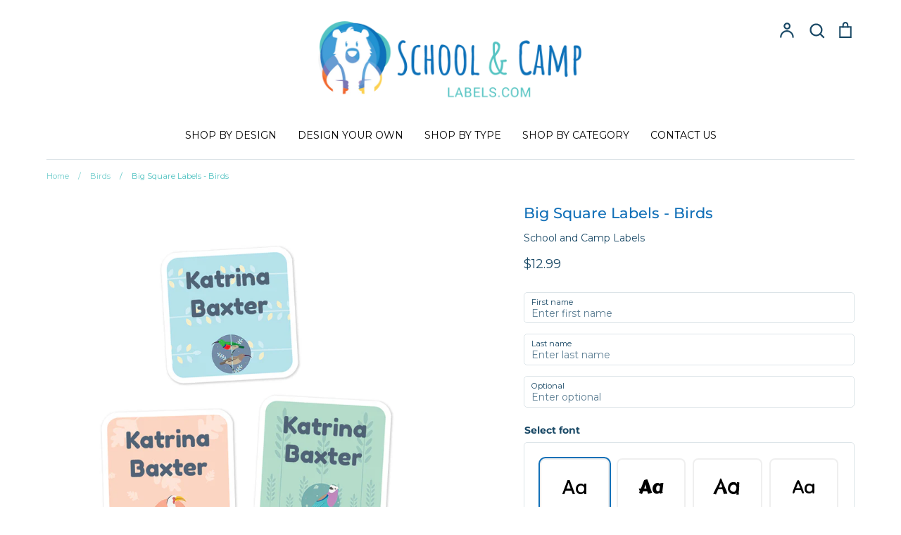

--- FILE ---
content_type: text/html; charset=utf-8
request_url: https://schoolandcamplabels.com/collections/birds/products/big-square-labels-birds
body_size: 31048
content:
<!doctype html>
<html class="no-js supports-no-cookies" lang="en">
<head>
  <meta name="google-site-verification" content="KMdGnONJlIdfIcoIy7pi1JIiOzTt9GKYo4NVGtyvdt8" />
  <meta name="google-site-verification" content="x5UTFQpvjipblflJs2JJQjulILwOSKD6ETCBThmeYgs" />
  <!-- Google Tag Manager -->
  <script>(function(w,d,s,l,i){w[l]=w[l]||[];w[l].push({'gtm.start':
  new Date().getTime(),event:'gtm.js'});var f=d.getElementsByTagName(s)[0],
  j=d.createElement(s),dl=l!='dataLayer'?'&l='+l:'';j.async=true;j.src=
  'https://www.googletagmanager.com/gtm.js?id='+i+dl;f.parentNode.insertBefore(j,f);
  })(window,document,'script','dataLayer','GTM-TJ682QX');</script>
  <!-- End Google Tag Manager -->
  <!-- Expression v5.1.5 -->
  <meta charset="utf-8">
  <meta http-equiv="X-UA-Compatible" content="IE=edge">
  <meta name="viewport" content="width=device-width,initial-scale=1">
  <meta name="theme-color" content="">
  <link rel="canonical" href="https://schoolandcamplabels.com/products/big-square-labels-birds">

  <meta name="facebook-domain-verification" content="as9vmeqslubgrkfryaovvvn60oehyi" />

  
    <link rel="shortcut icon" href="//schoolandcamplabels.com/cdn/shop/files/SAC-fav_32x32.png?v=1622203704" type="image/png">
  

  
  <title>
    Big Square Labels - Birds
    
    
    
      &ndash; School and Camp Labels
    
  </title>

  
    <meta name="description" content="Our waterproof color big squares are the perfect labelling solution for bigger items and are super versatile at 1&quot; wide. All of our high quality sticky labels will stick to any smooth, clean surface as they are waterproof, dishwasher safe and microwave resistant. Both label and ink are highly durable and are the perfect addition to school and camp prep. This pack consists of 48 color big dots.">
  

  <meta property="og:site_name" content="School and Camp Labels">
<meta property="og:url" content="https://schoolandcamplabels.com/products/big-square-labels-birds">
<meta property="og:title" content="Big Square Labels - Birds">
<meta property="og:type" content="product">
<meta property="og:description" content="Our waterproof color big squares are the perfect labelling solution for bigger items and are super versatile at 1&quot; wide. All of our high quality sticky labels will stick to any smooth, clean surface as they are waterproof, dishwasher safe and microwave resistant. Both label and ink are highly durable and are the perfect addition to school and camp prep. This pack consists of 48 color big dots."><meta property="og:price:amount" content="12.99">
  <meta property="og:price:currency" content="USD"><meta property="og:image" content="http://schoolandcamplabels.com/cdn/shop/products/birds_db81cd7c-5497-4dfb-85ae-06649e7d9df2_1200x1200.png?v=1652179252"><meta property="og:image" content="http://schoolandcamplabels.com/cdn/shop/products/sc-bigsquare_c0228061-16fa-4486-8b94-70114d0e60ac_1200x1200.png?v=1652179252"><meta property="og:image" content="http://schoolandcamplabels.com/cdn/shop/products/USA-BigSquareinfo_78da39db-56bf-4417-bfba-2c04fc5ac2f8_1200x1200.png?v=1652179254">
<meta property="og:image:secure_url" content="https://schoolandcamplabels.com/cdn/shop/products/birds_db81cd7c-5497-4dfb-85ae-06649e7d9df2_1200x1200.png?v=1652179252"><meta property="og:image:secure_url" content="https://schoolandcamplabels.com/cdn/shop/products/sc-bigsquare_c0228061-16fa-4486-8b94-70114d0e60ac_1200x1200.png?v=1652179252"><meta property="og:image:secure_url" content="https://schoolandcamplabels.com/cdn/shop/products/USA-BigSquareinfo_78da39db-56bf-4417-bfba-2c04fc5ac2f8_1200x1200.png?v=1652179254">
<meta name="twitter:card" content="summary_large_image">
<meta name="twitter:title" content="Big Square Labels - Birds">
<meta name="twitter:description" content="Our waterproof color big squares are the perfect labelling solution for bigger items and are super versatile at 1&quot; wide. All of our high quality sticky labels will stick to any smooth, clean surface as they are waterproof, dishwasher safe and microwave resistant. Both label and ink are highly durable and are the perfect addition to school and camp prep. This pack consists of 48 color big dots.">


  <link href="//schoolandcamplabels.com/cdn/shop/t/7/assets/theme.scss.css?v=87033645638723664511759332673" rel="stylesheet" type="text/css" media="all" />
  <link href="//schoolandcamplabels.com/cdn/shop/t/7/assets/custom.scss.css?v=50210511416965515811657535069" rel="stylesheet" type="text/css" media="all" />
<!-- Google fonts for label previews --><style>
      @import url('https://fonts.googleapis.com/css2?family=Kanit&family=Roboto+Condensed&family=Oswald&family=Montserrat&family=Exo&family=Questrial&family=Roboto+Slab&family=Electrolize&family=Bellota+Text&family=Arvo&family=Emilys+Candy&family=Acme&family=Sofia&family=Bubbler+One&family=Alex+Brush&family=Delius+Swash+Caps&family=Boogaloo&family=Bubblegum+Sans&family=Cabin+Sketch&family=Amita&family=Bad+Script&family=Combo&family=Manjari&family=Margarine&family=Doppio+One&family=Kalam&family=Graduate&family=Spicy+Rice&family=Coiny&family=Carter+One&family=Balsamiq+Sans&family=Chelsea+Market&family=Fredoka+One&family=Londrina+Solid&family=Oleo+Script&family=Montserrat&family=Open+Sans&family=Handlee&family=Delius&family=Archivo+Black&family=Ramaraja&family=Caveat+Brush&family=Candal&family=Arvo&family=Changa+One&family=Mitr&family=Quicksand&family=Ranchers&family=Yantramanav&family=Lobster&family=Road+Rage&family=Fugaz+One&family=Itim&family=Lexend+Deca&family=Lilita+One&family=Love+Ya+Like+A+Sister&family=Patua+One&family=Sniglet&family=Viga:wght@400;500;600;700;800;900&display=swap');
    </style><script>
    document.documentElement.className = document.documentElement.className.replace('no-js', 'js');

    window.theme = {
      strings: {
        addToCart: "Add to Cart",
        soldOut: "Sold Out",
        unavailable: "Unavailable"
      },
      moneyFormat: "${{amount}}",
      Currency: {
        shopCurrency: 'USD',
        defaultCurrency: 'USD',
        default_money_with_currency_format: "${{amount}} USD",
        default_money_format: "${{amount}}"
      }
    };
  </script>

  

  <!--[if (gt IE 9)|!(IE)]><!--><script src="//schoolandcamplabels.com/cdn/shop/t/7/assets/vendor.js?v=3581170030132193541647608029" defer="defer"></script><!--<![endif]-->
  <!--[if lt IE 9]><script src="//schoolandcamplabels.com/cdn/shop/t/7/assets/vendor.js?v=3581170030132193541647608029"></script><![endif]-->

  <!--[if (gt IE 9)|!(IE)]><!--><script src="//schoolandcamplabels.com/cdn/shop/t/7/assets/theme.js?v=41054743613689000091688458109" defer="defer"></script><!--<![endif]-->
  <!--[if lt IE 9]><script src="//schoolandcamplabels.com/cdn/shop/t/7/assets/theme.js?v=41054743613689000091688458109"></script><![endif]-->

  <script>window.performance && window.performance.mark && window.performance.mark('shopify.content_for_header.start');</script><meta name="facebook-domain-verification" content="qfmldjfunoam2lqcm5sd14aru0j59t">
<meta name="facebook-domain-verification" content="i889356h9im477uvdn9yhy2zz6vyvx">
<meta name="google-site-verification" content="vXNPT2AhGytT84UxSl9JXI4p6IbXVQ9HTg6urTOMsRc">
<meta id="shopify-digital-wallet" name="shopify-digital-wallet" content="/54038331585/digital_wallets/dialog">
<meta name="shopify-checkout-api-token" content="077c0ebcc2f126961d192904e9015014">
<link rel="alternate" type="application/json+oembed" href="https://schoolandcamplabels.com/products/big-square-labels-birds.oembed">
<script async="async" src="/checkouts/internal/preloads.js?locale=en-US"></script>
<link rel="preconnect" href="https://shop.app" crossorigin="anonymous">
<script async="async" src="https://shop.app/checkouts/internal/preloads.js?locale=en-US&shop_id=54038331585" crossorigin="anonymous"></script>
<script id="apple-pay-shop-capabilities" type="application/json">{"shopId":54038331585,"countryCode":"US","currencyCode":"USD","merchantCapabilities":["supports3DS"],"merchantId":"gid:\/\/shopify\/Shop\/54038331585","merchantName":"School and Camp Labels","requiredBillingContactFields":["postalAddress","email","phone"],"requiredShippingContactFields":["postalAddress","email","phone"],"shippingType":"shipping","supportedNetworks":["visa","masterCard","amex","discover","elo","jcb"],"total":{"type":"pending","label":"School and Camp Labels","amount":"1.00"},"shopifyPaymentsEnabled":true,"supportsSubscriptions":true}</script>
<script id="shopify-features" type="application/json">{"accessToken":"077c0ebcc2f126961d192904e9015014","betas":["rich-media-storefront-analytics"],"domain":"schoolandcamplabels.com","predictiveSearch":true,"shopId":54038331585,"locale":"en"}</script>
<script>var Shopify = Shopify || {};
Shopify.shop = "labels4school-us.myshopify.com";
Shopify.locale = "en";
Shopify.currency = {"active":"USD","rate":"1.0"};
Shopify.country = "US";
Shopify.theme = {"name":"Labels4School USA | LIVE","id":129413415105,"schema_name":"Expression","schema_version":"5.1.5","theme_store_id":null,"role":"main"};
Shopify.theme.handle = "null";
Shopify.theme.style = {"id":null,"handle":null};
Shopify.cdnHost = "schoolandcamplabels.com/cdn";
Shopify.routes = Shopify.routes || {};
Shopify.routes.root = "/";</script>
<script type="module">!function(o){(o.Shopify=o.Shopify||{}).modules=!0}(window);</script>
<script>!function(o){function n(){var o=[];function n(){o.push(Array.prototype.slice.apply(arguments))}return n.q=o,n}var t=o.Shopify=o.Shopify||{};t.loadFeatures=n(),t.autoloadFeatures=n()}(window);</script>
<script>
  window.ShopifyPay = window.ShopifyPay || {};
  window.ShopifyPay.apiHost = "shop.app\/pay";
  window.ShopifyPay.redirectState = null;
</script>
<script id="shop-js-analytics" type="application/json">{"pageType":"product"}</script>
<script defer="defer" async type="module" src="//schoolandcamplabels.com/cdn/shopifycloud/shop-js/modules/v2/client.init-shop-cart-sync_BN7fPSNr.en.esm.js"></script>
<script defer="defer" async type="module" src="//schoolandcamplabels.com/cdn/shopifycloud/shop-js/modules/v2/chunk.common_Cbph3Kss.esm.js"></script>
<script defer="defer" async type="module" src="//schoolandcamplabels.com/cdn/shopifycloud/shop-js/modules/v2/chunk.modal_DKumMAJ1.esm.js"></script>
<script type="module">
  await import("//schoolandcamplabels.com/cdn/shopifycloud/shop-js/modules/v2/client.init-shop-cart-sync_BN7fPSNr.en.esm.js");
await import("//schoolandcamplabels.com/cdn/shopifycloud/shop-js/modules/v2/chunk.common_Cbph3Kss.esm.js");
await import("//schoolandcamplabels.com/cdn/shopifycloud/shop-js/modules/v2/chunk.modal_DKumMAJ1.esm.js");

  window.Shopify.SignInWithShop?.initShopCartSync?.({"fedCMEnabled":true,"windoidEnabled":true});

</script>
<script>
  window.Shopify = window.Shopify || {};
  if (!window.Shopify.featureAssets) window.Shopify.featureAssets = {};
  window.Shopify.featureAssets['shop-js'] = {"shop-cart-sync":["modules/v2/client.shop-cart-sync_CJVUk8Jm.en.esm.js","modules/v2/chunk.common_Cbph3Kss.esm.js","modules/v2/chunk.modal_DKumMAJ1.esm.js"],"init-fed-cm":["modules/v2/client.init-fed-cm_7Fvt41F4.en.esm.js","modules/v2/chunk.common_Cbph3Kss.esm.js","modules/v2/chunk.modal_DKumMAJ1.esm.js"],"init-shop-email-lookup-coordinator":["modules/v2/client.init-shop-email-lookup-coordinator_Cc088_bR.en.esm.js","modules/v2/chunk.common_Cbph3Kss.esm.js","modules/v2/chunk.modal_DKumMAJ1.esm.js"],"init-windoid":["modules/v2/client.init-windoid_hPopwJRj.en.esm.js","modules/v2/chunk.common_Cbph3Kss.esm.js","modules/v2/chunk.modal_DKumMAJ1.esm.js"],"shop-button":["modules/v2/client.shop-button_B0jaPSNF.en.esm.js","modules/v2/chunk.common_Cbph3Kss.esm.js","modules/v2/chunk.modal_DKumMAJ1.esm.js"],"shop-cash-offers":["modules/v2/client.shop-cash-offers_DPIskqss.en.esm.js","modules/v2/chunk.common_Cbph3Kss.esm.js","modules/v2/chunk.modal_DKumMAJ1.esm.js"],"shop-toast-manager":["modules/v2/client.shop-toast-manager_CK7RT69O.en.esm.js","modules/v2/chunk.common_Cbph3Kss.esm.js","modules/v2/chunk.modal_DKumMAJ1.esm.js"],"init-shop-cart-sync":["modules/v2/client.init-shop-cart-sync_BN7fPSNr.en.esm.js","modules/v2/chunk.common_Cbph3Kss.esm.js","modules/v2/chunk.modal_DKumMAJ1.esm.js"],"init-customer-accounts-sign-up":["modules/v2/client.init-customer-accounts-sign-up_CfPf4CXf.en.esm.js","modules/v2/client.shop-login-button_DeIztwXF.en.esm.js","modules/v2/chunk.common_Cbph3Kss.esm.js","modules/v2/chunk.modal_DKumMAJ1.esm.js"],"pay-button":["modules/v2/client.pay-button_CgIwFSYN.en.esm.js","modules/v2/chunk.common_Cbph3Kss.esm.js","modules/v2/chunk.modal_DKumMAJ1.esm.js"],"init-customer-accounts":["modules/v2/client.init-customer-accounts_DQ3x16JI.en.esm.js","modules/v2/client.shop-login-button_DeIztwXF.en.esm.js","modules/v2/chunk.common_Cbph3Kss.esm.js","modules/v2/chunk.modal_DKumMAJ1.esm.js"],"avatar":["modules/v2/client.avatar_BTnouDA3.en.esm.js"],"init-shop-for-new-customer-accounts":["modules/v2/client.init-shop-for-new-customer-accounts_CsZy_esa.en.esm.js","modules/v2/client.shop-login-button_DeIztwXF.en.esm.js","modules/v2/chunk.common_Cbph3Kss.esm.js","modules/v2/chunk.modal_DKumMAJ1.esm.js"],"shop-follow-button":["modules/v2/client.shop-follow-button_BRMJjgGd.en.esm.js","modules/v2/chunk.common_Cbph3Kss.esm.js","modules/v2/chunk.modal_DKumMAJ1.esm.js"],"checkout-modal":["modules/v2/client.checkout-modal_B9Drz_yf.en.esm.js","modules/v2/chunk.common_Cbph3Kss.esm.js","modules/v2/chunk.modal_DKumMAJ1.esm.js"],"shop-login-button":["modules/v2/client.shop-login-button_DeIztwXF.en.esm.js","modules/v2/chunk.common_Cbph3Kss.esm.js","modules/v2/chunk.modal_DKumMAJ1.esm.js"],"lead-capture":["modules/v2/client.lead-capture_DXYzFM3R.en.esm.js","modules/v2/chunk.common_Cbph3Kss.esm.js","modules/v2/chunk.modal_DKumMAJ1.esm.js"],"shop-login":["modules/v2/client.shop-login_CA5pJqmO.en.esm.js","modules/v2/chunk.common_Cbph3Kss.esm.js","modules/v2/chunk.modal_DKumMAJ1.esm.js"],"payment-terms":["modules/v2/client.payment-terms_BxzfvcZJ.en.esm.js","modules/v2/chunk.common_Cbph3Kss.esm.js","modules/v2/chunk.modal_DKumMAJ1.esm.js"]};
</script>
<script>(function() {
  var isLoaded = false;
  function asyncLoad() {
    if (isLoaded) return;
    isLoaded = true;
    var urls = ["https:\/\/tools.luckyorange.com\/core\/lo.js?site-id=6661fb4d\u0026shop=labels4school-us.myshopify.com","https:\/\/dr4qe3ddw9y32.cloudfront.net\/awin-shopify-integration-code.js?aid=30775\u0026s2s=\u0026v=shopifyApp_2.0.9\u0026ts=1655182110903\u0026shop=labels4school-us.myshopify.com","https:\/\/loox.io\/widget\/VyWpm2Cx22\/loox.1658318092833.js?shop=labels4school-us.myshopify.com","https:\/\/static.affiliatly.com\/shopify\/v3\/shopify.js?affiliatly_code=AF-1066216\u0026s=2\u0026shop=labels4school-us.myshopify.com","https:\/\/static.shareasale.com\/json\/shopify\/shareasale-tracking.js?sasmid=143670\u0026ssmtid=56653\u0026shop=labels4school-us.myshopify.com","https:\/\/omnisnippet1.com\/platforms\/shopify.js?source=scriptTag\u0026v=2025-05-15T12\u0026shop=labels4school-us.myshopify.com"];
    for (var i = 0; i < urls.length; i++) {
      var s = document.createElement('script');
      s.type = 'text/javascript';
      s.async = true;
      s.src = urls[i];
      var x = document.getElementsByTagName('script')[0];
      x.parentNode.insertBefore(s, x);
    }
  };
  if(window.attachEvent) {
    window.attachEvent('onload', asyncLoad);
  } else {
    window.addEventListener('load', asyncLoad, false);
  }
})();</script>
<script id="__st">var __st={"a":54038331585,"offset":-18000,"reqid":"b9364ab9-f5ff-4c34-a1cf-ae4b76b0aa7f-1769778945","pageurl":"schoolandcamplabels.com\/collections\/birds\/products\/big-square-labels-birds","u":"31345d5e7f3a","p":"product","rtyp":"product","rid":7224953209025};</script>
<script>window.ShopifyPaypalV4VisibilityTracking = true;</script>
<script id="captcha-bootstrap">!function(){'use strict';const t='contact',e='account',n='new_comment',o=[[t,t],['blogs',n],['comments',n],[t,'customer']],c=[[e,'customer_login'],[e,'guest_login'],[e,'recover_customer_password'],[e,'create_customer']],r=t=>t.map((([t,e])=>`form[action*='/${t}']:not([data-nocaptcha='true']) input[name='form_type'][value='${e}']`)).join(','),a=t=>()=>t?[...document.querySelectorAll(t)].map((t=>t.form)):[];function s(){const t=[...o],e=r(t);return a(e)}const i='password',u='form_key',d=['recaptcha-v3-token','g-recaptcha-response','h-captcha-response',i],f=()=>{try{return window.sessionStorage}catch{return}},m='__shopify_v',_=t=>t.elements[u];function p(t,e,n=!1){try{const o=window.sessionStorage,c=JSON.parse(o.getItem(e)),{data:r}=function(t){const{data:e,action:n}=t;return t[m]||n?{data:e,action:n}:{data:t,action:n}}(c);for(const[e,n]of Object.entries(r))t.elements[e]&&(t.elements[e].value=n);n&&o.removeItem(e)}catch(o){console.error('form repopulation failed',{error:o})}}const l='form_type',E='cptcha';function T(t){t.dataset[E]=!0}const w=window,h=w.document,L='Shopify',v='ce_forms',y='captcha';let A=!1;((t,e)=>{const n=(g='f06e6c50-85a8-45c8-87d0-21a2b65856fe',I='https://cdn.shopify.com/shopifycloud/storefront-forms-hcaptcha/ce_storefront_forms_captcha_hcaptcha.v1.5.2.iife.js',D={infoText:'Protected by hCaptcha',privacyText:'Privacy',termsText:'Terms'},(t,e,n)=>{const o=w[L][v],c=o.bindForm;if(c)return c(t,g,e,D).then(n);var r;o.q.push([[t,g,e,D],n]),r=I,A||(h.body.append(Object.assign(h.createElement('script'),{id:'captcha-provider',async:!0,src:r})),A=!0)});var g,I,D;w[L]=w[L]||{},w[L][v]=w[L][v]||{},w[L][v].q=[],w[L][y]=w[L][y]||{},w[L][y].protect=function(t,e){n(t,void 0,e),T(t)},Object.freeze(w[L][y]),function(t,e,n,w,h,L){const[v,y,A,g]=function(t,e,n){const i=e?o:[],u=t?c:[],d=[...i,...u],f=r(d),m=r(i),_=r(d.filter((([t,e])=>n.includes(e))));return[a(f),a(m),a(_),s()]}(w,h,L),I=t=>{const e=t.target;return e instanceof HTMLFormElement?e:e&&e.form},D=t=>v().includes(t);t.addEventListener('submit',(t=>{const e=I(t);if(!e)return;const n=D(e)&&!e.dataset.hcaptchaBound&&!e.dataset.recaptchaBound,o=_(e),c=g().includes(e)&&(!o||!o.value);(n||c)&&t.preventDefault(),c&&!n&&(function(t){try{if(!f())return;!function(t){const e=f();if(!e)return;const n=_(t);if(!n)return;const o=n.value;o&&e.removeItem(o)}(t);const e=Array.from(Array(32),(()=>Math.random().toString(36)[2])).join('');!function(t,e){_(t)||t.append(Object.assign(document.createElement('input'),{type:'hidden',name:u})),t.elements[u].value=e}(t,e),function(t,e){const n=f();if(!n)return;const o=[...t.querySelectorAll(`input[type='${i}']`)].map((({name:t})=>t)),c=[...d,...o],r={};for(const[a,s]of new FormData(t).entries())c.includes(a)||(r[a]=s);n.setItem(e,JSON.stringify({[m]:1,action:t.action,data:r}))}(t,e)}catch(e){console.error('failed to persist form',e)}}(e),e.submit())}));const S=(t,e)=>{t&&!t.dataset[E]&&(n(t,e.some((e=>e===t))),T(t))};for(const o of['focusin','change'])t.addEventListener(o,(t=>{const e=I(t);D(e)&&S(e,y())}));const B=e.get('form_key'),M=e.get(l),P=B&&M;t.addEventListener('DOMContentLoaded',(()=>{const t=y();if(P)for(const e of t)e.elements[l].value===M&&p(e,B);[...new Set([...A(),...v().filter((t=>'true'===t.dataset.shopifyCaptcha))])].forEach((e=>S(e,t)))}))}(h,new URLSearchParams(w.location.search),n,t,e,['guest_login'])})(!0,!0)}();</script>
<script integrity="sha256-4kQ18oKyAcykRKYeNunJcIwy7WH5gtpwJnB7kiuLZ1E=" data-source-attribution="shopify.loadfeatures" defer="defer" src="//schoolandcamplabels.com/cdn/shopifycloud/storefront/assets/storefront/load_feature-a0a9edcb.js" crossorigin="anonymous"></script>
<script crossorigin="anonymous" defer="defer" src="//schoolandcamplabels.com/cdn/shopifycloud/storefront/assets/shopify_pay/storefront-65b4c6d7.js?v=20250812"></script>
<script data-source-attribution="shopify.dynamic_checkout.dynamic.init">var Shopify=Shopify||{};Shopify.PaymentButton=Shopify.PaymentButton||{isStorefrontPortableWallets:!0,init:function(){window.Shopify.PaymentButton.init=function(){};var t=document.createElement("script");t.src="https://schoolandcamplabels.com/cdn/shopifycloud/portable-wallets/latest/portable-wallets.en.js",t.type="module",document.head.appendChild(t)}};
</script>
<script data-source-attribution="shopify.dynamic_checkout.buyer_consent">
  function portableWalletsHideBuyerConsent(e){var t=document.getElementById("shopify-buyer-consent"),n=document.getElementById("shopify-subscription-policy-button");t&&n&&(t.classList.add("hidden"),t.setAttribute("aria-hidden","true"),n.removeEventListener("click",e))}function portableWalletsShowBuyerConsent(e){var t=document.getElementById("shopify-buyer-consent"),n=document.getElementById("shopify-subscription-policy-button");t&&n&&(t.classList.remove("hidden"),t.removeAttribute("aria-hidden"),n.addEventListener("click",e))}window.Shopify?.PaymentButton&&(window.Shopify.PaymentButton.hideBuyerConsent=portableWalletsHideBuyerConsent,window.Shopify.PaymentButton.showBuyerConsent=portableWalletsShowBuyerConsent);
</script>
<script data-source-attribution="shopify.dynamic_checkout.cart.bootstrap">document.addEventListener("DOMContentLoaded",(function(){function t(){return document.querySelector("shopify-accelerated-checkout-cart, shopify-accelerated-checkout")}if(t())Shopify.PaymentButton.init();else{new MutationObserver((function(e,n){t()&&(Shopify.PaymentButton.init(),n.disconnect())})).observe(document.body,{childList:!0,subtree:!0})}}));
</script>
<link id="shopify-accelerated-checkout-styles" rel="stylesheet" media="screen" href="https://schoolandcamplabels.com/cdn/shopifycloud/portable-wallets/latest/accelerated-checkout-backwards-compat.css" crossorigin="anonymous">
<style id="shopify-accelerated-checkout-cart">
        #shopify-buyer-consent {
  margin-top: 1em;
  display: inline-block;
  width: 100%;
}

#shopify-buyer-consent.hidden {
  display: none;
}

#shopify-subscription-policy-button {
  background: none;
  border: none;
  padding: 0;
  text-decoration: underline;
  font-size: inherit;
  cursor: pointer;
}

#shopify-subscription-policy-button::before {
  box-shadow: none;
}

      </style>
<script id="sections-script" data-sections="product-recommendations" defer="defer" src="//schoolandcamplabels.com/cdn/shop/t/7/compiled_assets/scripts.js?v=6852"></script>
<script>window.performance && window.performance.mark && window.performance.mark('shopify.content_for_header.end');</script>

  <!-- Recently viewed products and AJAX API -->
  
    <script src="//code.jquery.com/jquery-3.3.1.js" type="text/javascript"></script>
    <script src="//ajax.aspnetcdn.com/ajax/jquery.templates/beta1/jquery.tmpl.min.js" type="text/javascript"></script>
    <script src="//schoolandcamplabels.com/cdn/shop/t/7/assets/jquery.products.min.js?v=93050498727472785021647608029" type="text/javascript"></script>
    <script>
      Shopify.Products.recordRecentlyViewed();
    </script>
  

	<script>var loox_global_hash = '1768479822661';</script><script>var loox_pop_active = true;var loox_pop_display = {"home_page":false,"product_page":true,"cart_page":true,"other_pages":true};</script><script>var loox_floating_widget = {"active":true,"rtl":false,"default_text":"Reviews","position":"right","button_text":"Reviews","button_bg_color":"1070b7","button_text_color":"FFFFFF","display_on_home_page":true,"display_on_product_page":true,"display_on_cart_page":true,"display_on_other_pages":true,"hide_on_mobile":false,"border_radius":{"key":"extraRounded","value":"16px","label":"Extra Rounded"},"orientation":"default"};
</script><script>var visitor_level_referral = {"active":true,"rtl":false,"position":"right","button_text":"Earn $10","button_bg_color":"F1682E","button_text_color":"FFFFFF","display_on_home_page":false,"display_on_product_page":true,"display_on_cart_page":true,"display_on_other_pages":true,"hide_on_mobile":false,"sidebar_visible":true,"orientation":"default","border_radius":{"key":"extraRounded","value":"16px","label":"Extra Rounded"}};
</script><style>.loox-reviews-default { max-width: 1200px; margin: 0 auto; }.loox-rating .loox-icon { color:#F2682E; }
:root { --lxs-rating-icon-color: #F2682E; }</style>

<link href="https://monorail-edge.shopifysvc.com" rel="dns-prefetch">
<script>(function(){if ("sendBeacon" in navigator && "performance" in window) {try {var session_token_from_headers = performance.getEntriesByType('navigation')[0].serverTiming.find(x => x.name == '_s').description;} catch {var session_token_from_headers = undefined;}var session_cookie_matches = document.cookie.match(/_shopify_s=([^;]*)/);var session_token_from_cookie = session_cookie_matches && session_cookie_matches.length === 2 ? session_cookie_matches[1] : "";var session_token = session_token_from_headers || session_token_from_cookie || "";function handle_abandonment_event(e) {var entries = performance.getEntries().filter(function(entry) {return /monorail-edge.shopifysvc.com/.test(entry.name);});if (!window.abandonment_tracked && entries.length === 0) {window.abandonment_tracked = true;var currentMs = Date.now();var navigation_start = performance.timing.navigationStart;var payload = {shop_id: 54038331585,url: window.location.href,navigation_start,duration: currentMs - navigation_start,session_token,page_type: "product"};window.navigator.sendBeacon("https://monorail-edge.shopifysvc.com/v1/produce", JSON.stringify({schema_id: "online_store_buyer_site_abandonment/1.1",payload: payload,metadata: {event_created_at_ms: currentMs,event_sent_at_ms: currentMs}}));}}window.addEventListener('pagehide', handle_abandonment_event);}}());</script>
<script id="web-pixels-manager-setup">(function e(e,d,r,n,o){if(void 0===o&&(o={}),!Boolean(null===(a=null===(i=window.Shopify)||void 0===i?void 0:i.analytics)||void 0===a?void 0:a.replayQueue)){var i,a;window.Shopify=window.Shopify||{};var t=window.Shopify;t.analytics=t.analytics||{};var s=t.analytics;s.replayQueue=[],s.publish=function(e,d,r){return s.replayQueue.push([e,d,r]),!0};try{self.performance.mark("wpm:start")}catch(e){}var l=function(){var e={modern:/Edge?\/(1{2}[4-9]|1[2-9]\d|[2-9]\d{2}|\d{4,})\.\d+(\.\d+|)|Firefox\/(1{2}[4-9]|1[2-9]\d|[2-9]\d{2}|\d{4,})\.\d+(\.\d+|)|Chrom(ium|e)\/(9{2}|\d{3,})\.\d+(\.\d+|)|(Maci|X1{2}).+ Version\/(15\.\d+|(1[6-9]|[2-9]\d|\d{3,})\.\d+)([,.]\d+|)( \(\w+\)|)( Mobile\/\w+|) Safari\/|Chrome.+OPR\/(9{2}|\d{3,})\.\d+\.\d+|(CPU[ +]OS|iPhone[ +]OS|CPU[ +]iPhone|CPU IPhone OS|CPU iPad OS)[ +]+(15[._]\d+|(1[6-9]|[2-9]\d|\d{3,})[._]\d+)([._]\d+|)|Android:?[ /-](13[3-9]|1[4-9]\d|[2-9]\d{2}|\d{4,})(\.\d+|)(\.\d+|)|Android.+Firefox\/(13[5-9]|1[4-9]\d|[2-9]\d{2}|\d{4,})\.\d+(\.\d+|)|Android.+Chrom(ium|e)\/(13[3-9]|1[4-9]\d|[2-9]\d{2}|\d{4,})\.\d+(\.\d+|)|SamsungBrowser\/([2-9]\d|\d{3,})\.\d+/,legacy:/Edge?\/(1[6-9]|[2-9]\d|\d{3,})\.\d+(\.\d+|)|Firefox\/(5[4-9]|[6-9]\d|\d{3,})\.\d+(\.\d+|)|Chrom(ium|e)\/(5[1-9]|[6-9]\d|\d{3,})\.\d+(\.\d+|)([\d.]+$|.*Safari\/(?![\d.]+ Edge\/[\d.]+$))|(Maci|X1{2}).+ Version\/(10\.\d+|(1[1-9]|[2-9]\d|\d{3,})\.\d+)([,.]\d+|)( \(\w+\)|)( Mobile\/\w+|) Safari\/|Chrome.+OPR\/(3[89]|[4-9]\d|\d{3,})\.\d+\.\d+|(CPU[ +]OS|iPhone[ +]OS|CPU[ +]iPhone|CPU IPhone OS|CPU iPad OS)[ +]+(10[._]\d+|(1[1-9]|[2-9]\d|\d{3,})[._]\d+)([._]\d+|)|Android:?[ /-](13[3-9]|1[4-9]\d|[2-9]\d{2}|\d{4,})(\.\d+|)(\.\d+|)|Mobile Safari.+OPR\/([89]\d|\d{3,})\.\d+\.\d+|Android.+Firefox\/(13[5-9]|1[4-9]\d|[2-9]\d{2}|\d{4,})\.\d+(\.\d+|)|Android.+Chrom(ium|e)\/(13[3-9]|1[4-9]\d|[2-9]\d{2}|\d{4,})\.\d+(\.\d+|)|Android.+(UC? ?Browser|UCWEB|U3)[ /]?(15\.([5-9]|\d{2,})|(1[6-9]|[2-9]\d|\d{3,})\.\d+)\.\d+|SamsungBrowser\/(5\.\d+|([6-9]|\d{2,})\.\d+)|Android.+MQ{2}Browser\/(14(\.(9|\d{2,})|)|(1[5-9]|[2-9]\d|\d{3,})(\.\d+|))(\.\d+|)|K[Aa][Ii]OS\/(3\.\d+|([4-9]|\d{2,})\.\d+)(\.\d+|)/},d=e.modern,r=e.legacy,n=navigator.userAgent;return n.match(d)?"modern":n.match(r)?"legacy":"unknown"}(),u="modern"===l?"modern":"legacy",c=(null!=n?n:{modern:"",legacy:""})[u],f=function(e){return[e.baseUrl,"/wpm","/b",e.hashVersion,"modern"===e.buildTarget?"m":"l",".js"].join("")}({baseUrl:d,hashVersion:r,buildTarget:u}),m=function(e){var d=e.version,r=e.bundleTarget,n=e.surface,o=e.pageUrl,i=e.monorailEndpoint;return{emit:function(e){var a=e.status,t=e.errorMsg,s=(new Date).getTime(),l=JSON.stringify({metadata:{event_sent_at_ms:s},events:[{schema_id:"web_pixels_manager_load/3.1",payload:{version:d,bundle_target:r,page_url:o,status:a,surface:n,error_msg:t},metadata:{event_created_at_ms:s}}]});if(!i)return console&&console.warn&&console.warn("[Web Pixels Manager] No Monorail endpoint provided, skipping logging."),!1;try{return self.navigator.sendBeacon.bind(self.navigator)(i,l)}catch(e){}var u=new XMLHttpRequest;try{return u.open("POST",i,!0),u.setRequestHeader("Content-Type","text/plain"),u.send(l),!0}catch(e){return console&&console.warn&&console.warn("[Web Pixels Manager] Got an unhandled error while logging to Monorail."),!1}}}}({version:r,bundleTarget:l,surface:e.surface,pageUrl:self.location.href,monorailEndpoint:e.monorailEndpoint});try{o.browserTarget=l,function(e){var d=e.src,r=e.async,n=void 0===r||r,o=e.onload,i=e.onerror,a=e.sri,t=e.scriptDataAttributes,s=void 0===t?{}:t,l=document.createElement("script"),u=document.querySelector("head"),c=document.querySelector("body");if(l.async=n,l.src=d,a&&(l.integrity=a,l.crossOrigin="anonymous"),s)for(var f in s)if(Object.prototype.hasOwnProperty.call(s,f))try{l.dataset[f]=s[f]}catch(e){}if(o&&l.addEventListener("load",o),i&&l.addEventListener("error",i),u)u.appendChild(l);else{if(!c)throw new Error("Did not find a head or body element to append the script");c.appendChild(l)}}({src:f,async:!0,onload:function(){if(!function(){var e,d;return Boolean(null===(d=null===(e=window.Shopify)||void 0===e?void 0:e.analytics)||void 0===d?void 0:d.initialized)}()){var d=window.webPixelsManager.init(e)||void 0;if(d){var r=window.Shopify.analytics;r.replayQueue.forEach((function(e){var r=e[0],n=e[1],o=e[2];d.publishCustomEvent(r,n,o)})),r.replayQueue=[],r.publish=d.publishCustomEvent,r.visitor=d.visitor,r.initialized=!0}}},onerror:function(){return m.emit({status:"failed",errorMsg:"".concat(f," has failed to load")})},sri:function(e){var d=/^sha384-[A-Za-z0-9+/=]+$/;return"string"==typeof e&&d.test(e)}(c)?c:"",scriptDataAttributes:o}),m.emit({status:"loading"})}catch(e){m.emit({status:"failed",errorMsg:(null==e?void 0:e.message)||"Unknown error"})}}})({shopId: 54038331585,storefrontBaseUrl: "https://schoolandcamplabels.com",extensionsBaseUrl: "https://extensions.shopifycdn.com/cdn/shopifycloud/web-pixels-manager",monorailEndpoint: "https://monorail-edge.shopifysvc.com/unstable/produce_batch",surface: "storefront-renderer",enabledBetaFlags: ["2dca8a86"],webPixelsConfigList: [{"id":"592249025","configuration":"{\"config\":\"{\\\"pixel_id\\\":\\\"GT-NBXHVDB\\\",\\\"target_country\\\":\\\"US\\\",\\\"gtag_events\\\":[{\\\"type\\\":\\\"purchase\\\",\\\"action_label\\\":\\\"MC-X71NDF1H8K\\\"},{\\\"type\\\":\\\"page_view\\\",\\\"action_label\\\":\\\"MC-X71NDF1H8K\\\"},{\\\"type\\\":\\\"view_item\\\",\\\"action_label\\\":\\\"MC-X71NDF1H8K\\\"}],\\\"enable_monitoring_mode\\\":false}\"}","eventPayloadVersion":"v1","runtimeContext":"OPEN","scriptVersion":"b2a88bafab3e21179ed38636efcd8a93","type":"APP","apiClientId":1780363,"privacyPurposes":[],"dataSharingAdjustments":{"protectedCustomerApprovalScopes":["read_customer_address","read_customer_email","read_customer_name","read_customer_personal_data","read_customer_phone"]}},{"id":"474153153","configuration":"{\"masterTagID\":\"19038\",\"merchantID\":\"143670\",\"appPath\":\"https:\/\/daedalus.shareasale.com\",\"storeID\":\"NaN\",\"xTypeMode\":\"NaN\",\"xTypeValue\":\"NaN\",\"channelDedup\":\"NaN\"}","eventPayloadVersion":"v1","runtimeContext":"STRICT","scriptVersion":"f300cca684872f2df140f714437af558","type":"APP","apiClientId":4929191,"privacyPurposes":["ANALYTICS","MARKETING"],"dataSharingAdjustments":{"protectedCustomerApprovalScopes":["read_customer_personal_data"]}},{"id":"148668609","configuration":"{\"pixel_id\":\"535643034816824\",\"pixel_type\":\"facebook_pixel\",\"metaapp_system_user_token\":\"-\"}","eventPayloadVersion":"v1","runtimeContext":"OPEN","scriptVersion":"ca16bc87fe92b6042fbaa3acc2fbdaa6","type":"APP","apiClientId":2329312,"privacyPurposes":["ANALYTICS","MARKETING","SALE_OF_DATA"],"dataSharingAdjustments":{"protectedCustomerApprovalScopes":["read_customer_address","read_customer_email","read_customer_name","read_customer_personal_data","read_customer_phone"]}},{"id":"shopify-app-pixel","configuration":"{}","eventPayloadVersion":"v1","runtimeContext":"STRICT","scriptVersion":"0450","apiClientId":"shopify-pixel","type":"APP","privacyPurposes":["ANALYTICS","MARKETING"]},{"id":"shopify-custom-pixel","eventPayloadVersion":"v1","runtimeContext":"LAX","scriptVersion":"0450","apiClientId":"shopify-pixel","type":"CUSTOM","privacyPurposes":["ANALYTICS","MARKETING"]}],isMerchantRequest: false,initData: {"shop":{"name":"School and Camp Labels","paymentSettings":{"currencyCode":"USD"},"myshopifyDomain":"labels4school-us.myshopify.com","countryCode":"US","storefrontUrl":"https:\/\/schoolandcamplabels.com"},"customer":null,"cart":null,"checkout":null,"productVariants":[{"price":{"amount":12.99,"currencyCode":"USD"},"product":{"title":"Big Square Labels - Birds","vendor":"School and Camp Labels","id":"7224953209025","untranslatedTitle":"Big Square Labels - Birds","url":"\/products\/big-square-labels-birds","type":""},"id":"41574929662145","image":{"src":"\/\/schoolandcamplabels.com\/cdn\/shop\/products\/birds_db81cd7c-5497-4dfb-85ae-06649e7d9df2.png?v=1652179252"},"sku":"","title":"Default Title","untranslatedTitle":"Default Title"}],"purchasingCompany":null},},"https://schoolandcamplabels.com/cdn","1d2a099fw23dfb22ep557258f5m7a2edbae",{"modern":"","legacy":""},{"shopId":"54038331585","storefrontBaseUrl":"https:\/\/schoolandcamplabels.com","extensionBaseUrl":"https:\/\/extensions.shopifycdn.com\/cdn\/shopifycloud\/web-pixels-manager","surface":"storefront-renderer","enabledBetaFlags":"[\"2dca8a86\"]","isMerchantRequest":"false","hashVersion":"1d2a099fw23dfb22ep557258f5m7a2edbae","publish":"custom","events":"[[\"page_viewed\",{}],[\"product_viewed\",{\"productVariant\":{\"price\":{\"amount\":12.99,\"currencyCode\":\"USD\"},\"product\":{\"title\":\"Big Square Labels - Birds\",\"vendor\":\"School and Camp Labels\",\"id\":\"7224953209025\",\"untranslatedTitle\":\"Big Square Labels - Birds\",\"url\":\"\/products\/big-square-labels-birds\",\"type\":\"\"},\"id\":\"41574929662145\",\"image\":{\"src\":\"\/\/schoolandcamplabels.com\/cdn\/shop\/products\/birds_db81cd7c-5497-4dfb-85ae-06649e7d9df2.png?v=1652179252\"},\"sku\":\"\",\"title\":\"Default Title\",\"untranslatedTitle\":\"Default Title\"}}]]"});</script><script>
  window.ShopifyAnalytics = window.ShopifyAnalytics || {};
  window.ShopifyAnalytics.meta = window.ShopifyAnalytics.meta || {};
  window.ShopifyAnalytics.meta.currency = 'USD';
  var meta = {"product":{"id":7224953209025,"gid":"gid:\/\/shopify\/Product\/7224953209025","vendor":"School and Camp Labels","type":"","handle":"big-square-labels-birds","variants":[{"id":41574929662145,"price":1299,"name":"Big Square Labels - Birds","public_title":null,"sku":""}],"remote":false},"page":{"pageType":"product","resourceType":"product","resourceId":7224953209025,"requestId":"b9364ab9-f5ff-4c34-a1cf-ae4b76b0aa7f-1769778945"}};
  for (var attr in meta) {
    window.ShopifyAnalytics.meta[attr] = meta[attr];
  }
</script>
<script class="analytics">
  (function () {
    var customDocumentWrite = function(content) {
      var jquery = null;

      if (window.jQuery) {
        jquery = window.jQuery;
      } else if (window.Checkout && window.Checkout.$) {
        jquery = window.Checkout.$;
      }

      if (jquery) {
        jquery('body').append(content);
      }
    };

    var hasLoggedConversion = function(token) {
      if (token) {
        return document.cookie.indexOf('loggedConversion=' + token) !== -1;
      }
      return false;
    }

    var setCookieIfConversion = function(token) {
      if (token) {
        var twoMonthsFromNow = new Date(Date.now());
        twoMonthsFromNow.setMonth(twoMonthsFromNow.getMonth() + 2);

        document.cookie = 'loggedConversion=' + token + '; expires=' + twoMonthsFromNow;
      }
    }

    var trekkie = window.ShopifyAnalytics.lib = window.trekkie = window.trekkie || [];
    if (trekkie.integrations) {
      return;
    }
    trekkie.methods = [
      'identify',
      'page',
      'ready',
      'track',
      'trackForm',
      'trackLink'
    ];
    trekkie.factory = function(method) {
      return function() {
        var args = Array.prototype.slice.call(arguments);
        args.unshift(method);
        trekkie.push(args);
        return trekkie;
      };
    };
    for (var i = 0; i < trekkie.methods.length; i++) {
      var key = trekkie.methods[i];
      trekkie[key] = trekkie.factory(key);
    }
    trekkie.load = function(config) {
      trekkie.config = config || {};
      trekkie.config.initialDocumentCookie = document.cookie;
      var first = document.getElementsByTagName('script')[0];
      var script = document.createElement('script');
      script.type = 'text/javascript';
      script.onerror = function(e) {
        var scriptFallback = document.createElement('script');
        scriptFallback.type = 'text/javascript';
        scriptFallback.onerror = function(error) {
                var Monorail = {
      produce: function produce(monorailDomain, schemaId, payload) {
        var currentMs = new Date().getTime();
        var event = {
          schema_id: schemaId,
          payload: payload,
          metadata: {
            event_created_at_ms: currentMs,
            event_sent_at_ms: currentMs
          }
        };
        return Monorail.sendRequest("https://" + monorailDomain + "/v1/produce", JSON.stringify(event));
      },
      sendRequest: function sendRequest(endpointUrl, payload) {
        // Try the sendBeacon API
        if (window && window.navigator && typeof window.navigator.sendBeacon === 'function' && typeof window.Blob === 'function' && !Monorail.isIos12()) {
          var blobData = new window.Blob([payload], {
            type: 'text/plain'
          });

          if (window.navigator.sendBeacon(endpointUrl, blobData)) {
            return true;
          } // sendBeacon was not successful

        } // XHR beacon

        var xhr = new XMLHttpRequest();

        try {
          xhr.open('POST', endpointUrl);
          xhr.setRequestHeader('Content-Type', 'text/plain');
          xhr.send(payload);
        } catch (e) {
          console.log(e);
        }

        return false;
      },
      isIos12: function isIos12() {
        return window.navigator.userAgent.lastIndexOf('iPhone; CPU iPhone OS 12_') !== -1 || window.navigator.userAgent.lastIndexOf('iPad; CPU OS 12_') !== -1;
      }
    };
    Monorail.produce('monorail-edge.shopifysvc.com',
      'trekkie_storefront_load_errors/1.1',
      {shop_id: 54038331585,
      theme_id: 129413415105,
      app_name: "storefront",
      context_url: window.location.href,
      source_url: "//schoolandcamplabels.com/cdn/s/trekkie.storefront.c59ea00e0474b293ae6629561379568a2d7c4bba.min.js"});

        };
        scriptFallback.async = true;
        scriptFallback.src = '//schoolandcamplabels.com/cdn/s/trekkie.storefront.c59ea00e0474b293ae6629561379568a2d7c4bba.min.js';
        first.parentNode.insertBefore(scriptFallback, first);
      };
      script.async = true;
      script.src = '//schoolandcamplabels.com/cdn/s/trekkie.storefront.c59ea00e0474b293ae6629561379568a2d7c4bba.min.js';
      first.parentNode.insertBefore(script, first);
    };
    trekkie.load(
      {"Trekkie":{"appName":"storefront","development":false,"defaultAttributes":{"shopId":54038331585,"isMerchantRequest":null,"themeId":129413415105,"themeCityHash":"2053822458151272313","contentLanguage":"en","currency":"USD","eventMetadataId":"8d13fac4-3bcd-440b-907e-b521c69ef144"},"isServerSideCookieWritingEnabled":true,"monorailRegion":"shop_domain","enabledBetaFlags":["65f19447","b5387b81"]},"Session Attribution":{},"S2S":{"facebookCapiEnabled":true,"source":"trekkie-storefront-renderer","apiClientId":580111}}
    );

    var loaded = false;
    trekkie.ready(function() {
      if (loaded) return;
      loaded = true;

      window.ShopifyAnalytics.lib = window.trekkie;

      var originalDocumentWrite = document.write;
      document.write = customDocumentWrite;
      try { window.ShopifyAnalytics.merchantGoogleAnalytics.call(this); } catch(error) {};
      document.write = originalDocumentWrite;

      window.ShopifyAnalytics.lib.page(null,{"pageType":"product","resourceType":"product","resourceId":7224953209025,"requestId":"b9364ab9-f5ff-4c34-a1cf-ae4b76b0aa7f-1769778945","shopifyEmitted":true});

      var match = window.location.pathname.match(/checkouts\/(.+)\/(thank_you|post_purchase)/)
      var token = match? match[1]: undefined;
      if (!hasLoggedConversion(token)) {
        setCookieIfConversion(token);
        window.ShopifyAnalytics.lib.track("Viewed Product",{"currency":"USD","variantId":41574929662145,"productId":7224953209025,"productGid":"gid:\/\/shopify\/Product\/7224953209025","name":"Big Square Labels - Birds","price":"12.99","sku":"","brand":"School and Camp Labels","variant":null,"category":"","nonInteraction":true,"remote":false},undefined,undefined,{"shopifyEmitted":true});
      window.ShopifyAnalytics.lib.track("monorail:\/\/trekkie_storefront_viewed_product\/1.1",{"currency":"USD","variantId":41574929662145,"productId":7224953209025,"productGid":"gid:\/\/shopify\/Product\/7224953209025","name":"Big Square Labels - Birds","price":"12.99","sku":"","brand":"School and Camp Labels","variant":null,"category":"","nonInteraction":true,"remote":false,"referer":"https:\/\/schoolandcamplabels.com\/collections\/birds\/products\/big-square-labels-birds"});
      }
    });


        var eventsListenerScript = document.createElement('script');
        eventsListenerScript.async = true;
        eventsListenerScript.src = "//schoolandcamplabels.com/cdn/shopifycloud/storefront/assets/shop_events_listener-3da45d37.js";
        document.getElementsByTagName('head')[0].appendChild(eventsListenerScript);

})();</script>
  <script>
  if (!window.ga || (window.ga && typeof window.ga !== 'function')) {
    window.ga = function ga() {
      (window.ga.q = window.ga.q || []).push(arguments);
      if (window.Shopify && window.Shopify.analytics && typeof window.Shopify.analytics.publish === 'function') {
        window.Shopify.analytics.publish("ga_stub_called", {}, {sendTo: "google_osp_migration"});
      }
      console.error("Shopify's Google Analytics stub called with:", Array.from(arguments), "\nSee https://help.shopify.com/manual/promoting-marketing/pixels/pixel-migration#google for more information.");
    };
    if (window.Shopify && window.Shopify.analytics && typeof window.Shopify.analytics.publish === 'function') {
      window.Shopify.analytics.publish("ga_stub_initialized", {}, {sendTo: "google_osp_migration"});
    }
  }
</script>
<script
  defer
  src="https://schoolandcamplabels.com/cdn/shopifycloud/perf-kit/shopify-perf-kit-3.1.0.min.js"
  data-application="storefront-renderer"
  data-shop-id="54038331585"
  data-render-region="gcp-us-central1"
  data-page-type="product"
  data-theme-instance-id="129413415105"
  data-theme-name="Expression"
  data-theme-version="5.1.5"
  data-monorail-region="shop_domain"
  data-resource-timing-sampling-rate="10"
  data-shs="true"
  data-shs-beacon="true"
  data-shs-export-with-fetch="true"
  data-shs-logs-sample-rate="1"
  data-shs-beacon-endpoint="https://schoolandcamplabels.com/api/collect"
></script>
</head>

<body id="big-square-labels-birds" class="template-product" data-template="product.theme">
  <!-- Google Tag Manager (noscript) -->
  <noscript><iframe src="https://www.googletagmanager.com/ns.html?id=GTM-TJ682QX"
  height="0" width="0" style="display:none;visibility:hidden"></iframe></noscript>
  <!-- End Google Tag Manager (noscript) -->

  <!--  Clickcease.com tracking-->

<script type='text/javascript'>var script = document.createElement('script');

script.async = true; script.type = 'text/javascript';

var target = 'https://www.clickcease.com/monitor/stat.js';;

script.src = target;var elem = document.head;elem.appendChild(script);

</script>

<noscript>

<a href='https://www.clickcease.com'; rel='nofollow'><img src='https://monitor.clickcease.com/stats/stats.aspx'; alt='ClickCease'/></a>

</noscript>

<!--  Clickcease.com tracking-->

  <a class="in-page-link visually-hidden skip-link" href="#MainContent">Skip to content</a>

  <div id="shopify-section-header" class="shopify-section"><style>
  
    .site-logo {
      max-width: 400px;
    }
    @media (max-width: 749px) {
      .site-logo {
        max-width: 200px;
      }
    }
  
</style>






<header class="page-width page-header section--header" data-section-id="header" data-section-type="header">
  <div class="page-header--content container">
    <section class="utils-bar relative">

      <div class="utils__left">
        <button class="btn btn--plain btn--menu js-mobile-menu-icon" aria-label="Toggle menu"><svg class="desktop-icon" viewBox="-1 -4 25 22" version="1.1" xmlns="http://www.w3.org/2000/svg" xmlns:xlink="http://www.w3.org/1999/xlink">
  <g stroke-width="1" transform="translate(0.000000, 0.966667)">
    <polygon points="0 2 0 0 22.5333333 0 22.5333333 2"></polygon>
    <polygon points="0 8.53333333 0 6.53333333 22.5333333 6.53333333 22.5333333 8.53333333"></polygon>
    <polygon points="0 15.0666667 0 13.0666667 22.5333333 13.0666667 22.5333333 15.0666667"></polygon>
  </g>
</svg>
<svg class="mobile-icon" viewBox="-1 -5 25 21" version="1.1" xmlns="http://www.w3.org/2000/svg" xmlns:xlink="http://www.w3.org/1999/xlink">
  <g stroke-width="1" transform="translate(0.500000, 0.466667)">
    <polygon points="0 1 0 0 21.5333333 0 21.5333333 1"></polygon>
    <polygon points="0 7.53333333 0 6.53333333 21.5333333 6.53333333 21.5333333 7.53333333"></polygon>
    <polygon points="0 14.0666667 0 13.0666667 21.5333333 13.0666667 21.5333333 14.0666667"></polygon>
  </g>
</svg>
</button>
        
      </div>

      <div class="utils__center">
        
  <!-- LOGO / STORE NAME -->
  
    <div class="h1 store-logo" itemscope itemtype="http://schema.org/Organization">
  

    <!-- DESKTOP LOGO -->
    <a href="/" itemprop="url" class="desktop-logo site-logo ">
      
        <img src="//schoolandcamplabels.com/cdn/shop/files/SAC-logo-1000_800x.png?v=1622203817"
             alt="School and Camp Labels"
             itemprop="logo">
      
    </a>

    <!-- MOBILE LOGO -->
    <a href="/" itemprop="url" class="mobile-logo site-logo site-header__logo-image">
      
        <img src="//schoolandcamplabels.com/cdn/shop/files/SAC-logo-1000_400x.png?v=1622203817"
             alt="School and Camp Labels"
             itemprop="logo">
      
    </a>
  
    </div>
  

      </div>

      <div class="utils__right">
        
        
          <div class="accounts utils__item accounts--desktop">
            <div class="account-item">
              <a href="/account">
                <span class="user-icon feather-icon">
                  <svg class="desktop-icon" viewBox="-2 -2 24 24" version="1.1" xmlns="http://www.w3.org/2000/svg" xmlns:xlink="http://www.w3.org/1999/xlink">
  <g stroke-width="1">
    <path d="M9.22222222,9 C6.73694085,9 4.72222222,6.98528137 4.72222222,4.5 C4.72222222,2.01471863 6.73694085,0 9.22222222,0 C11.7075036,0 13.7222222,2.01471863 13.7222222,4.5 C13.7222222,6.98528137 11.7075036,9 9.22222222,9 Z M9.22222222,7 C10.6029341,7 11.7222222,5.88071187 11.7222222,4.5 C11.7222222,3.11928813 10.6029341,2 9.22222222,2 C7.84151035,2 6.72222222,3.11928813 6.72222222,4.5 C6.72222222,5.88071187 7.84151035,7 9.22222222,7 Z"></path>
    <path d="M18,19 C18,19.5522847 17.5522847,20 17,20 C16.4477153,20 16,19.5522847 16,19 C16,15.1340068 12.8659932,12 9,12 C5.13400675,12 2,15.1340068 2,19 C2,19.5522847 1.55228475,20 1,20 C0.44771525,20 0,19.5522847 0,19 C0,14.0294373 4.02943725,10 9,10 C13.9705627,10 18,14.0294373 18,19 Z"></path>
  </g>
</svg>
<svg class="mobile-icon" viewBox="-2 -2 24 24" version="1.1" xmlns="http://www.w3.org/2000/svg" xmlns:xlink="http://www.w3.org/1999/xlink">
  <g stroke-width="1" transform="translate(0.500000, 0.500000)">
    <path d="M8.72222222,8 C6.51308322,8 4.72222222,6.209139 4.72222222,4 C4.72222222,1.790861 6.51308322,0 8.72222222,0 C10.9313612,0 12.7222222,1.790861 12.7222222,4 C12.7222222,6.209139 10.9313612,8 8.72222222,8 Z M8.72222222,7 C10.3790765,7 11.7222222,5.65685425 11.7222222,4 C11.7222222,2.34314575 10.3790765,1 8.72222222,1 C7.06536797,1 5.72222222,2.34314575 5.72222222,4 C5.72222222,5.65685425 7.06536797,7 8.72222222,7 Z"></path>
    <path d="M17,18.5 C17,18.7761424 16.7761424,19 16.5,19 C16.2238576,19 16,18.7761424 16,18.5 C16,14.3578644 12.6421356,11 8.5,11 C4.35786438,11 1,14.3578644 1,18.5 C1,18.7761424 0.776142375,19 0.5,19 C0.223857625,19 0,18.7761424 0,18.5 C0,13.8055796 3.80557963,10 8.5,10 C13.1944204,10 17,13.8055796 17,18.5 Z"></path>
  </g>
</svg>

                </span>
                <span class="icon-fallback-text">Account</span>
              </a>
            </div>
          </div>
        
        <div class="header-search utils__item">
          <a class="header-search-icon global-border-radius js-header-search-trigger" href="/search">
            <svg class="desktop-icon" viewBox="-3 -3 23 23" version="1.1" xmlns="http://www.w3.org/2000/svg" xmlns:xlink="http://www.w3.org/1999/xlink">
  <g stroke-width="2">
    <polygon points="18.7071068 17.2928932 17.2928932 18.7071068 12.7628932 14.1771068 14.1771068 12.7628932"></polygon>
    <path d="M8,16 C3.581722,16 0,12.418278 0,8 C0,3.581722 3.581722,0 8,0 C12.418278,0 16,3.581722 16,8 C16,12.418278 12.418278,16 8,16 Z M8,14 C11.3137085,14 14,11.3137085 14,8 C14,4.6862915 11.3137085,2 8,2 C4.6862915,2 2,4.6862915 2,8 C2,11.3137085 4.6862915,14 8,14 Z"></path>
  </g>
</svg>
<svg class="mobile-icon" viewBox="-3 -3 23 23" version="1.1" xmlns="http://www.w3.org/2000/svg" xmlns:xlink="http://www.w3.org/1999/xlink">
  <g stroke-width="1" transform="translate(0.500000, 0.500000)">
    <polygon points="17.3535534 16.6464466 16.6464466 17.3535534 12.1464466 12.8535534 12.8535534 12.1464466"></polygon>
    <path d="M7.5,15 C3.35786438,15 0,11.6421356 0,7.5 C0,3.35786438 3.35786438,0 7.5,0 C11.6421356,0 15,3.35786438 15,7.5 C15,11.6421356 11.6421356,15 7.5,15 Z M7.5,14 C11.0898509,14 14,11.0898509 14,7.5 C14,3.91014913 11.0898509,1 7.5,1 C3.91014913,1 1,3.91014913 1,7.5 C1,11.0898509 3.91014913,14 7.5,14 Z"></path>
  </g>
</svg>

            <span class="icon-fallback-text">Search</span>
          </a>
          <div class="header-search-form">
            <button class="btn btn--plain header-close-search-icon js-header-search-trigger" aria-label="Close">
              <svg class="desktop-icon" viewBox="-4 -4 22 22" version="1.1" xmlns="http://www.w3.org/2000/svg" xmlns:xlink="http://www.w3.org/1999/xlink">
  <g stroke-width="1">
    <polygon points="13.125 0 14.4508252 1.32582521 1.32582521 14.4508252 0 13.125"></polygon>
    <polygon points="14.4508252 13.125 13.125 14.4508252 0 1.32582521 1.32582521 0"></polygon>
  </g>
</svg>
<svg class="mobile-icon" viewBox="-4 -4 22 22" version="1.1" xmlns="http://www.w3.org/2000/svg" xmlns:xlink="http://www.w3.org/1999/xlink">
  <g stroke-width="1">
    <path d="M13.0666667,0 L13.726633,0.659966329 L0.659966329,13.726633 L0,13.0666667 L13.0666667,0 Z M13.726633,13.0666667 L13.0666667,13.726633 L0,0.659966329 L0.659966329,0 L13.726633,13.0666667 Z"></path>
  </g>
</svg>

              <span class="icon-fallback-text">Close</span>
            </button>
            <div class="search-bar search-bar--show-results">
              <form class="search-form relative" action="/search" method="get" role="search">
                <input type="hidden" name="type" value="product,article,page" />
                <button type="submit" class="search-icon btn--plain" aria-label="Search"><svg class="desktop-icon" viewBox="-3 -3 23 23" version="1.1" xmlns="http://www.w3.org/2000/svg" xmlns:xlink="http://www.w3.org/1999/xlink">
  <g stroke-width="2">
    <polygon points="18.7071068 17.2928932 17.2928932 18.7071068 12.7628932 14.1771068 14.1771068 12.7628932"></polygon>
    <path d="M8,16 C3.581722,16 0,12.418278 0,8 C0,3.581722 3.581722,0 8,0 C12.418278,0 16,3.581722 16,8 C16,12.418278 12.418278,16 8,16 Z M8,14 C11.3137085,14 14,11.3137085 14,8 C14,4.6862915 11.3137085,2 8,2 C4.6862915,2 2,4.6862915 2,8 C2,11.3137085 4.6862915,14 8,14 Z"></path>
  </g>
</svg>
<svg class="mobile-icon" viewBox="-3 -3 23 23" version="1.1" xmlns="http://www.w3.org/2000/svg" xmlns:xlink="http://www.w3.org/1999/xlink">
  <g stroke-width="1" transform="translate(0.500000, 0.500000)">
    <polygon points="17.3535534 16.6464466 16.6464466 17.3535534 12.1464466 12.8535534 12.8535534 12.1464466"></polygon>
    <path d="M7.5,15 C3.35786438,15 0,11.6421356 0,7.5 C0,3.35786438 3.35786438,0 7.5,0 C11.6421356,0 15,3.35786438 15,7.5 C15,11.6421356 11.6421356,15 7.5,15 Z M7.5,14 C11.0898509,14 14,11.0898509 14,7.5 C14,3.91014913 11.0898509,1 7.5,1 C3.91014913,1 1,3.91014913 1,7.5 C1,11.0898509 3.91014913,14 7.5,14 Z"></path>
  </g>
</svg>
</button>
                <input type="search"
                      name="q"
                      id="HeaderSearch"
                      value=""
                      placeholder="Search our store"
                      aria-label="Search our store"
                      class="search-form__input global-border-radius"
                      autocomplete="off">
                <button type="submit" class="btn btn--primary search-btn btn--small">Search</button>
              </form>
              <div class="search-bar__results">
                <div class="search-bar__results-list">
                </div>
                <div class="search-bar__results-loading">
                  Loading...
                </div>

                
                  <div class="search-bar__suggestions">
                    
<ul class="search-bar__suggestions__links search-bar__suggestions__links--horizontal-links">
                            <li class="search-bar-suggestion-item">
                              <a class="" href="/collections/design-your-own">Design Your Own</a>
                            </li>
                          

                            <li class="search-bar-suggestion-item">
                              <a class="" href="/collections/camp-labels">Camp Labels</a>
                            </li>
                          

                            <li class="search-bar-suggestion-item">
                              <a class="" href="/collections/school-labels">School Labels</a>
                            </li>
                          

                            <li class="search-bar-suggestion-item">
                              <a class="" href="/collections/university">University</a>
                            </li>
                          

                            <li class="search-bar-suggestion-item">
                              <a class="" href="/collections/kindergarten">Kindergarten</a>
                            </li>
                          

                            <li class="search-bar-suggestion-item">
                              <a class="" href="/collections/book-labels">Gift Labels</a>
                            </li>
                          

                            <li class="search-bar-suggestion-item">
                              <a class="" href="/collections/clothing-labels">Clothing Labels</a>
                            </li>
                          

                            <li class="search-bar-suggestion-item">
                              <a class="" href="/collections/iron-on-clothing-labels">Iron-On Clothing Labels</a>
                            </li>
                          

                            <li class="search-bar-suggestion-item">
                              <a class="" href="/collections/allergy-labels">Allergy</a>
                            </li>
                          
</ul></div>
                

                
              </div>
            </div>
          </div>
        </div>
        <div class="cart relative utils__item ">
          <a href="/cart">
            <span class="cart-icon">
              <svg class="desktop-icon" viewBox="-3 -1 23 25" version="1.1" xmlns="http://www.w3.org/2000/svg" xmlns:xlink="http://www.w3.org/1999/xlink">
  <g stroke-width="2">
    <path d="M10.5882353,8 L10.5882353,4.08823529 C10.5882353,2.93493479 9.65330051,2 8.5,2 C7.34669949,2 6.41176471,2.93493479 6.41176471,4.08823529 L6.41176471,8 L2,8 L2,20 L15,20 L15,8 L10.5882353,8 Z M4.41176471,4.08823529 C4.41176471,1.83036529 6.24212999,0 8.5,0 C10.75787,0 12.5882353,1.83036529 12.5882353,4.08823529 L12.5882353,6 L17,6 L17,22 L0,22 L0,6 L4.41176471,6 L4.41176471,4.08823529 Z M5.41176471,6 L4.41176471,7 L4.41176471,6 L5.41176471,6 Z"></path>
    <polygon points="4 8 4 6 13 6 13 8"></polygon>
  </g>
</svg>
<svg class="mobile-icon" viewBox="-3 -1 23 25" version="1.1" xmlns="http://www.w3.org/2000/svg" xmlns:xlink="http://www.w3.org/1999/xlink">
  <g stroke-width="1" transform="translate(0.500000, 0.500000)">
    <path d="M10.5882353,7 L10.5882353,3.58823529 C10.5882353,2.15879241 9.42944288,1 8,1 C6.57055712,1 5.41176471,2.15879241 5.41176471,3.58823529 L5.41176471,7 L1,7 L1,20 L15,20 L15,7 L10.5882353,7 Z M4.41176471,3.58823529 C4.41176471,1.60650766 6.01827237,0 8,0 C9.98172763,0 11.5882353,1.60650766 11.5882353,3.58823529 L11.5882353,6 L16,6 L16,21 L0,21 L0,6 L4.41176471,6 L4.41176471,3.58823529 Z"></path>
    <polygon points="4 7 4 6 12 6 12 7"></polygon>
  </g>
</svg>

              <span class="icon-fallback-text">Cart</span>
            </span>
          </a>
        </div>
      </div>
    </section>

    <nav class="main-nav-bar" aria-label="Primary navigation">
      <div class="mobile-nav-column-outer">
        <button class="btn btn--plain btn--menu btn--menu-close mobile-menu-content js-close-mobile-menu" aria-label="Toggle menu"><svg class="desktop-icon" viewBox="-4 -4 22 22" version="1.1" xmlns="http://www.w3.org/2000/svg" xmlns:xlink="http://www.w3.org/1999/xlink">
  <g stroke-width="1">
    <polygon points="13.125 0 14.4508252 1.32582521 1.32582521 14.4508252 0 13.125"></polygon>
    <polygon points="14.4508252 13.125 13.125 14.4508252 0 1.32582521 1.32582521 0"></polygon>
  </g>
</svg>
<svg class="mobile-icon" viewBox="-4 -4 22 22" version="1.1" xmlns="http://www.w3.org/2000/svg" xmlns:xlink="http://www.w3.org/1999/xlink">
  <g stroke-width="1">
    <path d="M13.0666667,0 L13.726633,0.659966329 L0.659966329,13.726633 L0,13.0666667 L13.0666667,0 Z M13.726633,13.0666667 L13.0666667,13.726633 L0,0.659966329 L0.659966329,0 L13.726633,13.0666667 Z"></path>
  </g>
</svg>
</button>
        <div class="mobile-nav-column-inner">
          <div class="mobile-nav-menu-container mobile-menu-level-1">
            
            <ul class="main-nav">
              

              
                <li class="main-nav__item ">
                  

                  <a class="main-nav__link" href="/pages/choose-your-theme">SHOP BY DESIGN</a>

                  
                </li>
              
                <li class="main-nav__item ">
                  
<a class="exp-tab-link mobile-menu-content" href="/collections/design-your-own">
                      <div class="exp-tab exp-tab--fill exp-tab--collection exp-tab--no-mobile-stack global-border-radius">
                        <div class="exp-tab-image lazyload fade-in rimage-background"
                            data-bgset="//schoolandcamplabels.com/cdn/shop/collections/custom-design_180x.png?v=1653923359 180w 180h,
    //schoolandcamplabels.com/cdn/shop/collections/custom-design_360x.png?v=1653923359 360w 360h,
    //schoolandcamplabels.com/cdn/shop/collections/custom-design_540x.png?v=1653923359 540w 540h,
    //schoolandcamplabels.com/cdn/shop/collections/custom-design_720x.png?v=1653923359 720w 720h,
    //schoolandcamplabels.com/cdn/shop/collections/custom-design_900x.png?v=1653923359 900w 900h,
    
    
    
    
    
    
    
    
    
    
    
    
    
    //schoolandcamplabels.com/cdn/shop/collections/custom-design.png?v=1653923359 1080w 1080h"
                            data-sizes="auto"
                            data-parent-fit="cover"
                            style="padding-top:100.0%; width:76px">
                        </div>
                        <div class="exp-tab-text">
                          <h3 class="exp-tab-title">DESIGN YOUR OWN</h3>
                        </div>
                      </div>
                    </a>
                  

                  <a class="main-nav__link" href="/collections/design-your-own">DESIGN YOUR OWN</a>

                  
                </li>
              
                <li class="main-nav__item  main-nav__has-dropdown">
                  

                  <a class="main-nav__link" href="/pages/shop-by-type">SHOP BY TYPE</a>

                  
                    <a href="#" class="mobile-menu-content feather-icon dropdown-chevron js-mobile-dropdown-trigger" aria-label="Open dropdown menu"><svg aria-hidden="true" focusable="false" role="presentation" class="icon feather-chevron-right" viewBox="0 0 24 24"><path d="M9 18l6-6-6-6"/></svg></a>

                    <ul class="main-nav__dropdown">
                      
                        <li class="main-nav__child-item ">
                          
<a class="exp-tab-link mobile-menu-content" href="/collections/value-packs">
                              <div class="exp-tab exp-tab--fill exp-tab--collection exp-tab--no-mobile-stack global-border-radius">
                                <div class="exp-tab-image lazyload fade-in rimage-background"
                                    data-bgset="//schoolandcamplabels.com/cdn/shop/collections/value-packs_180x.png?v=1653488331 180w 180h,
    //schoolandcamplabels.com/cdn/shop/collections/value-packs_360x.png?v=1653488331 360w 360h,
    //schoolandcamplabels.com/cdn/shop/collections/value-packs_540x.png?v=1653488331 540w 540h,
    //schoolandcamplabels.com/cdn/shop/collections/value-packs_720x.png?v=1653488331 720w 720h,
    //schoolandcamplabels.com/cdn/shop/collections/value-packs_900x.png?v=1653488331 900w 900h,
    
    
    
    
    
    
    
    
    
    
    
    
    
    //schoolandcamplabels.com/cdn/shop/collections/value-packs.png?v=1653488331 1080w 1080h"
                                    data-sizes="auto"
                                    data-parent-fit="cover"
                                    style="padding-top:100.0%; width:76px">
                                </div>
                                <div class="exp-tab-text">
                                  <h3 class="exp-tab-title">Value Packs</h3>
                                </div>
                              </div>
                            </a>
                          

                          <a class="main-nav__child-link" href="/collections/value-packs">Value Packs</a>

                          
                        </li>
                      
                        <li class="main-nav__child-item ">
                          
<a class="exp-tab-link mobile-menu-content" href="/collections/stick-in-clothing-labels">
                              <div class="exp-tab exp-tab--fill exp-tab--collection exp-tab--no-mobile-stack global-border-radius">
                                <div class="exp-tab-image lazyload fade-in rimage-background"
                                    data-bgset="//schoolandcamplabels.com/cdn/shop/collections/stick-on-cover_180x.png?v=1654764756 180w 180h,
    //schoolandcamplabels.com/cdn/shop/collections/stick-on-cover_360x.png?v=1654764756 360w 360h,
    //schoolandcamplabels.com/cdn/shop/collections/stick-on-cover_540x.png?v=1654764756 540w 540h,
    //schoolandcamplabels.com/cdn/shop/collections/stick-on-cover_720x.png?v=1654764756 720w 720h,
    //schoolandcamplabels.com/cdn/shop/collections/stick-on-cover_900x.png?v=1654764756 900w 900h,
    
    
    
    
    
    
    
    
    
    
    
    
    
    //schoolandcamplabels.com/cdn/shop/collections/stick-on-cover.png?v=1654764756 1080w 1080h"
                                    data-sizes="auto"
                                    data-parent-fit="cover"
                                    style="padding-top:100.0%; width:76px">
                                </div>
                                <div class="exp-tab-text">
                                  <h3 class="exp-tab-title">Stick-in Clothing</h3>
                                </div>
                              </div>
                            </a>
                          

                          <a class="main-nav__child-link" href="/collections/stick-in-clothing-labels">Stick-in Clothing</a>

                          
                        </li>
                      
                        <li class="main-nav__child-item ">
                          
<a class="exp-tab-link mobile-menu-content" href="/collections/bag-tags">
                              <div class="exp-tab exp-tab--fill exp-tab--collection exp-tab--no-mobile-stack global-border-radius">
                                <div class="exp-tab-image lazyload fade-in rimage-background"
                                    data-bgset="//schoolandcamplabels.com/cdn/shop/collections/bag-tag-cover_180x.png?v=1653556113 180w 180h,
    //schoolandcamplabels.com/cdn/shop/collections/bag-tag-cover_360x.png?v=1653556113 360w 360h,
    //schoolandcamplabels.com/cdn/shop/collections/bag-tag-cover_540x.png?v=1653556113 540w 540h,
    //schoolandcamplabels.com/cdn/shop/collections/bag-tag-cover_720x.png?v=1653556113 720w 720h,
    //schoolandcamplabels.com/cdn/shop/collections/bag-tag-cover_900x.png?v=1653556113 900w 900h,
    
    
    
    
    
    
    
    
    
    
    
    
    
    //schoolandcamplabels.com/cdn/shop/collections/bag-tag-cover.png?v=1653556113 1080w 1080h"
                                    data-sizes="auto"
                                    data-parent-fit="cover"
                                    style="padding-top:100.0%; width:76px">
                                </div>
                                <div class="exp-tab-text">
                                  <h3 class="exp-tab-title">Bag Tags</h3>
                                </div>
                              </div>
                            </a>
                          

                          <a class="main-nav__child-link" href="/collections/bag-tags">Bag Tags</a>

                          
                        </li>
                      
                        <li class="main-nav__child-item ">
                          
<a class="exp-tab-link mobile-menu-content" href="/collections/waterproof-label-packs">
                              <div class="exp-tab exp-tab--fill exp-tab--collection exp-tab--no-mobile-stack global-border-radius">
                                <div class="exp-tab-image lazyload fade-in rimage-background"
                                    data-bgset="//schoolandcamplabels.com/cdn/shop/collections/waterproof-labels_180x.png?v=1653593399 180w 180h,
    //schoolandcamplabels.com/cdn/shop/collections/waterproof-labels_360x.png?v=1653593399 360w 360h,
    //schoolandcamplabels.com/cdn/shop/collections/waterproof-labels_540x.png?v=1653593399 540w 540h,
    //schoolandcamplabels.com/cdn/shop/collections/waterproof-labels_720x.png?v=1653593399 720w 720h,
    //schoolandcamplabels.com/cdn/shop/collections/waterproof-labels_900x.png?v=1653593399 900w 900h,
    
    
    
    
    
    
    
    
    
    
    
    
    
    //schoolandcamplabels.com/cdn/shop/collections/waterproof-labels.png?v=1653593399 1080w 1080h"
                                    data-sizes="auto"
                                    data-parent-fit="cover"
                                    style="padding-top:100.0%; width:76px">
                                </div>
                                <div class="exp-tab-text">
                                  <h3 class="exp-tab-title">Waterproof Label</h3>
                                </div>
                              </div>
                            </a>
                          

                          <a class="main-nav__child-link" href="/collections/waterproof-label-packs">Waterproof Label</a>

                          
                        </li>
                      
                    </ul>
                  
                </li>
              
                <li class="main-nav__item  main-nav__has-dropdown">
                  

                  <a class="main-nav__link" href="/collections">SHOP BY CATEGORY</a>

                  
                    <a href="#" class="mobile-menu-content feather-icon dropdown-chevron js-mobile-dropdown-trigger" aria-label="Open dropdown menu"><svg aria-hidden="true" focusable="false" role="presentation" class="icon feather-chevron-right" viewBox="0 0 24 24"><path d="M9 18l6-6-6-6"/></svg></a>

                    <ul class="main-nav__dropdown">
                      
                        <li class="main-nav__child-item ">
                          
<a class="exp-tab-link mobile-menu-content" href="/collections/best-sellers">
                              <div class="exp-tab exp-tab--fill exp-tab--collection exp-tab--no-mobile-stack global-border-radius">
                                <div class="exp-tab-image lazyload fade-in rimage-background"
                                    data-bgset="//schoolandcamplabels.com/cdn/shop/collections/best-sellers_180x.png?v=1654691321 180w 180h,
    //schoolandcamplabels.com/cdn/shop/collections/best-sellers_360x.png?v=1654691321 360w 360h,
    //schoolandcamplabels.com/cdn/shop/collections/best-sellers_540x.png?v=1654691321 540w 540h,
    //schoolandcamplabels.com/cdn/shop/collections/best-sellers_720x.png?v=1654691321 720w 720h,
    //schoolandcamplabels.com/cdn/shop/collections/best-sellers_900x.png?v=1654691321 900w 900h,
    
    
    
    
    
    
    
    
    
    
    
    
    
    //schoolandcamplabels.com/cdn/shop/collections/best-sellers.png?v=1654691321 1080w 1080h"
                                    data-sizes="auto"
                                    data-parent-fit="cover"
                                    style="padding-top:100.0%; width:76px">
                                </div>
                                <div class="exp-tab-text">
                                  <h3 class="exp-tab-title">Best Sellers</h3>
                                </div>
                              </div>
                            </a>
                          

                          <a class="main-nav__child-link" href="/collections/best-sellers">Best Sellers</a>

                          
                        </li>
                      
                        <li class="main-nav__child-item ">
                          
<a class="exp-tab-link mobile-menu-content" href="/collections/camp-labels">
                              <div class="exp-tab exp-tab--fill exp-tab--collection exp-tab--no-mobile-stack global-border-radius">
                                <div class="exp-tab-image lazyload fade-in rimage-background"
                                    data-bgset="//schoolandcamplabels.com/cdn/shop/collections/USA-icons_website-02_180x.png?v=1653566474 180w 180h,
    //schoolandcamplabels.com/cdn/shop/collections/USA-icons_website-02_360x.png?v=1653566474 360w 360h,
    //schoolandcamplabels.com/cdn/shop/collections/USA-icons_website-02_540x.png?v=1653566474 540w 540h,
    //schoolandcamplabels.com/cdn/shop/collections/USA-icons_website-02_720x.png?v=1653566474 720w 720h,
    //schoolandcamplabels.com/cdn/shop/collections/USA-icons_website-02_900x.png?v=1653566474 900w 900h,
    
    
    
    
    
    
    
    
    
    
    
    
    
    //schoolandcamplabels.com/cdn/shop/collections/USA-icons_website-02.png?v=1653566474 1080w 1080h"
                                    data-sizes="auto"
                                    data-parent-fit="cover"
                                    style="padding-top:100.0%; width:76px">
                                </div>
                                <div class="exp-tab-text">
                                  <h3 class="exp-tab-title">Camp Labels</h3>
                                </div>
                              </div>
                            </a>
                          

                          <a class="main-nav__child-link" href="/collections/camp-labels">Camp Labels</a>

                          
                        </li>
                      
                        <li class="main-nav__child-item ">
                          
<a class="exp-tab-link mobile-menu-content" href="/collections/school-labels">
                              <div class="exp-tab exp-tab--fill exp-tab--collection exp-tab--no-mobile-stack global-border-radius">
                                <div class="exp-tab-image lazyload fade-in rimage-background"
                                    data-bgset="//schoolandcamplabels.com/cdn/shop/collections/USA-icons_website-04_180x.png?v=1653568762 180w 180h,
    //schoolandcamplabels.com/cdn/shop/collections/USA-icons_website-04_360x.png?v=1653568762 360w 360h,
    //schoolandcamplabels.com/cdn/shop/collections/USA-icons_website-04_540x.png?v=1653568762 540w 540h,
    //schoolandcamplabels.com/cdn/shop/collections/USA-icons_website-04_720x.png?v=1653568762 720w 720h,
    //schoolandcamplabels.com/cdn/shop/collections/USA-icons_website-04_900x.png?v=1653568762 900w 900h,
    
    
    
    
    
    
    
    
    
    
    
    
    
    //schoolandcamplabels.com/cdn/shop/collections/USA-icons_website-04.png?v=1653568762 1080w 1080h"
                                    data-sizes="auto"
                                    data-parent-fit="cover"
                                    style="padding-top:100.0%; width:76px">
                                </div>
                                <div class="exp-tab-text">
                                  <h3 class="exp-tab-title">School Labels</h3>
                                </div>
                              </div>
                            </a>
                          

                          <a class="main-nav__child-link" href="/collections/school-labels">School Labels</a>

                          
                        </li>
                      
                        <li class="main-nav__child-item ">
                          
<a class="exp-tab-link mobile-menu-content" href="/collections/clothing-labels">
                              <div class="exp-tab exp-tab--fill exp-tab--collection exp-tab--no-mobile-stack global-border-radius">
                                <div class="exp-tab-image lazyload fade-in rimage-background"
                                    data-bgset="//schoolandcamplabels.com/cdn/shop/collections/clothing-labels_180x.png?v=1654764776 180w 180h,
    //schoolandcamplabels.com/cdn/shop/collections/clothing-labels_360x.png?v=1654764776 360w 360h,
    //schoolandcamplabels.com/cdn/shop/collections/clothing-labels_540x.png?v=1654764776 540w 540h,
    //schoolandcamplabels.com/cdn/shop/collections/clothing-labels_720x.png?v=1654764776 720w 720h,
    //schoolandcamplabels.com/cdn/shop/collections/clothing-labels_900x.png?v=1654764776 900w 900h,
    
    
    
    
    
    
    
    
    
    
    
    
    
    //schoolandcamplabels.com/cdn/shop/collections/clothing-labels.png?v=1654764776 1080w 1080h"
                                    data-sizes="auto"
                                    data-parent-fit="cover"
                                    style="padding-top:100.0%; width:76px">
                                </div>
                                <div class="exp-tab-text">
                                  <h3 class="exp-tab-title">Clothing Labels</h3>
                                </div>
                              </div>
                            </a>
                          

                          <a class="main-nav__child-link" href="/collections/clothing-labels">Clothing Labels</a>

                          
                        </li>
                      
                        <li class="main-nav__child-item ">
                          
<a class="exp-tab-link mobile-menu-content" href="/collections/all-purpose-labels">
                              <div class="exp-tab exp-tab--fill exp-tab--collection exp-tab--no-mobile-stack global-border-radius">
                                <div class="exp-tab-image lazyload fade-in rimage-background"
                                    data-bgset="//schoolandcamplabels.com/cdn/shop/collections/multi-purpose-cover_180x.png?v=1653922580 180w 180h,
    //schoolandcamplabels.com/cdn/shop/collections/multi-purpose-cover_360x.png?v=1653922580 360w 360h,
    //schoolandcamplabels.com/cdn/shop/collections/multi-purpose-cover_540x.png?v=1653922580 540w 540h,
    //schoolandcamplabels.com/cdn/shop/collections/multi-purpose-cover_720x.png?v=1653922580 720w 720h,
    //schoolandcamplabels.com/cdn/shop/collections/multi-purpose-cover_900x.png?v=1653922580 900w 900h,
    
    
    
    
    
    
    
    
    
    
    
    
    
    //schoolandcamplabels.com/cdn/shop/collections/multi-purpose-cover.png?v=1653922580 1080w 1080h"
                                    data-sizes="auto"
                                    data-parent-fit="cover"
                                    style="padding-top:100.0%; width:76px">
                                </div>
                                <div class="exp-tab-text">
                                  <h3 class="exp-tab-title">Multi-Use Labels</h3>
                                </div>
                              </div>
                            </a>
                          

                          <a class="main-nav__child-link" href="/collections/all-purpose-labels">Multi-Use Labels</a>

                          
                        </li>
                      
                        <li class="main-nav__child-item ">
                          
<a class="exp-tab-link mobile-menu-content" href="/collections/allergy-labels">
                              <div class="exp-tab exp-tab--fill exp-tab--collection exp-tab--no-mobile-stack global-border-radius">
                                <div class="exp-tab-image lazyload fade-in rimage-background"
                                    data-bgset="//schoolandcamplabels.com/cdn/shop/collections/allergy-cover_180x.png?v=1653562433 180w 180h,
    //schoolandcamplabels.com/cdn/shop/collections/allergy-cover_360x.png?v=1653562433 360w 360h,
    //schoolandcamplabels.com/cdn/shop/collections/allergy-cover_540x.png?v=1653562433 540w 540h,
    //schoolandcamplabels.com/cdn/shop/collections/allergy-cover_720x.png?v=1653562433 720w 720h,
    //schoolandcamplabels.com/cdn/shop/collections/allergy-cover_900x.png?v=1653562433 900w 900h,
    
    
    
    
    
    
    
    
    
    
    
    
    
    //schoolandcamplabels.com/cdn/shop/collections/allergy-cover.png?v=1653562433 1080w 1080h"
                                    data-sizes="auto"
                                    data-parent-fit="cover"
                                    style="padding-top:100.0%; width:76px">
                                </div>
                                <div class="exp-tab-text">
                                  <h3 class="exp-tab-title">Kids Safety Labels</h3>
                                </div>
                              </div>
                            </a>
                          

                          <a class="main-nav__child-link" href="/collections/allergy-labels">Kids Safety Labels</a>

                          
                        </li>
                      
                        <li class="main-nav__child-item ">
                          
<a class="exp-tab-link mobile-menu-content" href="/collections/teachers-corner">
                              <div class="exp-tab exp-tab--fill exp-tab--collection exp-tab--no-mobile-stack global-border-radius">
                                <div class="exp-tab-image lazyload fade-in rimage-background"
                                    data-bgset="//schoolandcamplabels.com/cdn/shop/collections/teacher-cover_180x.png?v=1653570054 180w 180h,
    //schoolandcamplabels.com/cdn/shop/collections/teacher-cover_360x.png?v=1653570054 360w 360h,
    //schoolandcamplabels.com/cdn/shop/collections/teacher-cover_540x.png?v=1653570054 540w 540h,
    //schoolandcamplabels.com/cdn/shop/collections/teacher-cover_720x.png?v=1653570054 720w 720h,
    //schoolandcamplabels.com/cdn/shop/collections/teacher-cover_900x.png?v=1653570054 900w 900h,
    
    
    
    
    
    
    
    
    
    
    
    
    
    //schoolandcamplabels.com/cdn/shop/collections/teacher-cover.png?v=1653570054 1080w 1080h"
                                    data-sizes="auto"
                                    data-parent-fit="cover"
                                    style="padding-top:100.0%; width:76px">
                                </div>
                                <div class="exp-tab-text">
                                  <h3 class="exp-tab-title">Teacher Labels</h3>
                                </div>
                              </div>
                            </a>
                          

                          <a class="main-nav__child-link" href="/collections/teachers-corner">Teacher Labels</a>

                          
                        </li>
                      
                    </ul>
                  
                </li>
              
                <li class="main-nav__item ">
                  

                  <a class="main-nav__link" href="/pages/contact">CONTACT US</a>

                  
                </li>
              

              
                <li class="mobile-menu-content accounts utils__item accounts--mobile">
                  <div class="account-item main-nav__item">
                    <a href="/account" class="main-nav__link">Account</a>
                  </div>
                </li>
              
            </ul>
          </div>
        </div>
      </div>
      <a href="#" class="mobile-close-region js-close-mobile-menu" aria-label="hidden"></a>
    </nav>
  </div>
</header>





</div>

  






<div class="page-width">
    <div class="container">
      <ul class="breadcrumbs">
        <li itemscope itemtype="http://data-vocabulary.org/Breadcrumb"><a href="/" itemprop="url"><span itemprop="title">Home</span></a></li>
        
          
          
            <li itemscope itemtype="http://data-vocabulary.org/Breadcrumb"><a href="/collections/birds" itemprop="url"><span class="breadcrumbs-divider"> / </span><span itemprop="title">Birds</span></a></li>
          
          <li itemscope itemtype="http://data-vocabulary.org/Breadcrumb"><a class="breadcrumb-active" href="/products/big-square-labels-birds" itemprop="url"><span class="breadcrumbs-divider"> / </span><span itemprop="title">Big Square Labels - Birds</span></a></li>
        
      </ul>
    </div>
</div>



  <main id="MainContent">
    <div class="page-width container page-content">
      <div id="shopify-section-template--15474162335937__main" class="shopify-section">



<div data-section-id="template--15474162335937__main" data-section-type="product" data-enable-history-state="true">

  <div class="grid">
    

    <div class="grid__item one-half small-down--one-whole sticky-product-images">

      <script src="//schoolandcamplabels.com/cdn/shop/t/7/assets/jquery.textfill.min.js?v=59712106856253899691647608029" type="module"></script>

    
    

    
    
    
    
    
    
    
    
    
    
    
    

    
    
    
    
    
    
    
    
    
    
    
    

    
    
    
    
    
    
    
    
    
    
    

    <div class="label_calc out-of-view" id="label_1_calc">
      <p><strong>Label 1</strong> textfill calculations</p>
      <div id="label_1_field_1_calc" style=""
            data-maxFontPixels="40"
            data-minFontPixels="8"
                   data-joined="never"
           data-initialBoxSize="200"
          data-adjustedBoxSize="200"
                             x="350"
               data-adjusted-x="350"
                             y="140"
               data-adjusted-y="140"
              data-adjusted-y2=""
                   text-anchor="middle"
     data-adjusted-text-anchor="middle">
        <span></span>
      </div><div id="label_1_field_2_calc" style=""
            data-maxFontPixels="40"
            data-minFontPixels="8"
                   data-joined="never"
           data-initialBoxSize="200"
          data-adjustedBoxSize="200"
                             x="350"
               data-adjusted-x="350"
                             y="185"
               data-adjusted-y="185"
              data-adjusted-y2=""
                   text-anchor="middle"
     data-adjusted-text-anchor="middle">
        <span></span>
      </div>
      <div id="label_1_field_3_calc" style=""
            data-maxFontPixels="30"
            data-minFontPixels="8"
                   data-joined="never"
           data-initialBoxSize="200"
          data-adjustedBoxSize="200"
                             x="350"
               data-adjusted-x="350"
                             y="230"
               data-adjusted-y="230"
                   text-anchor="middle"
     data-adjusted-text-anchor="middle">
        <span></span>
      </div>
    </div>
  


    
    

    
    
    
    
    
    
    
    
    
    
    
    

    
    
    
    
    
    
    
    
    
    
    
    

    
    
    
    
    
    
    
    
    
    
    

    <div class="label_calc out-of-view" id="label_2_calc">
      <p><strong>Label 2</strong> textfill calculations</p>
      <div id="label_2_field_1_calc" style=""
            data-maxFontPixels="30"
            data-minFontPixels="8"
                   data-joined="never"
           data-initialBoxSize="152"
          data-adjustedBoxSize="152"
                             x="178"
               data-adjusted-x="178"
                             y="388"
               data-adjusted-y="388"
              data-adjusted-y2=""
                   text-anchor="middle"
     data-adjusted-text-anchor="left">
        <span></span>
      </div><div id="label_2_field_2_calc" style=""
            data-maxFontPixels="30"
            data-minFontPixels="8"
                   data-joined="never"
           data-initialBoxSize="152"
          data-adjustedBoxSize="152"
                             x="178"
               data-adjusted-x="178"
                             y="420"
               data-adjusted-y="420"
              data-adjusted-y2=""
                   text-anchor="middle"
     data-adjusted-text-anchor="left">
        <span></span>
      </div>
      <div id="label_2_field_3_calc" style=""
            data-maxFontPixels="20"
            data-minFontPixels="8"
                   data-joined="never"
           data-initialBoxSize="152"
          data-adjustedBoxSize="152"
                             x="178"
               data-adjusted-x="178"
                             y="447"
               data-adjusted-y="447"
                   text-anchor="middle"
     data-adjusted-text-anchor="left">
        <span></span>
      </div>
    </div>
  


    
    

    
    
    
    
    
    
    
    
    
    
    
    

    
    
    
    
    
    
    
    
    
    
    
    

    
    
    
    
    
    
    
    
    
    
    

    <div class="label_calc out-of-view" id="label_3_calc">
      <p><strong>Label 3</strong> textfill calculations</p>
      <div id="label_3_field_1_calc" style=""
            data-maxFontPixels="26"
            data-minFontPixels="8"
                   data-joined="never"
           data-initialBoxSize="133"
          data-adjustedBoxSize="133"
                             x="416"
               data-adjusted-x="416"
                             y="395"
               data-adjusted-y="395"
              data-adjusted-y2=""
                   text-anchor="middle"
     data-adjusted-text-anchor="left">
        <span></span>
      </div><div id="label_3_field_2_calc" style=""
            data-maxFontPixels="26"
            data-minFontPixels="8"
                   data-joined="never"
           data-initialBoxSize="133"
          data-adjustedBoxSize="133"
                             x="416"
               data-adjusted-x="416"
                             y="425"
               data-adjusted-y="425"
              data-adjusted-y2=""
                   text-anchor="middle"
     data-adjusted-text-anchor="left">
        <span></span>
      </div>
      <div id="label_3_field_3_calc" style=""
            data-maxFontPixels="18"
            data-minFontPixels="8"
                   data-joined="never"
           data-initialBoxSize="133"
          data-adjustedBoxSize="133"
                             x="416"
               data-adjusted-x="416"
                             y="450"
               data-adjusted-y="450"
                   text-anchor="middle"
     data-adjusted-text-anchor="left">
        <span></span>
      </div>
    </div>
  








<div class="preview-container mobile-collapse" style="display: none;">
  <div class="preview-screen"></div>
  <svg version="1.1" id="custom_field_preview_svg"
       xmlns="http://www.w3.org/2000/svg" xmlns:xlink="http://www.w3.org/1999/xlink"
       x="0px" y="0px"
       width="100%"
       viewBox="0 0 596 596"
       preserveAspectRatio="xMidYMid meet"
       xml:space="preserve">

    
    
      
    
      
    
      
    
      
        <image xlink:href="//schoolandcamplabels.com/cdn/shop/products/birds_9e004601-dcef-49a4-a8bc-50af5487def4_800x.png?v=1652179262" x="0" y="0" width="100%" height="100%" />
        

    
    <image id="custom_bg_anchor" xlink:href="" x="0" y="0" width="100%" height="100%" />

    
    <image id="theme_anchor"
       data-theme="Birds"
       data-theme-font="Lexend Deca"
       data-theme-font-colours="#506276,#506277"
      xlink:href="" x="0" y="0" width="100%" height="100%"
    />

    

        <!--------------------------------------->
        <!-- Label 1 -->
        <!--------------------------------------->
        
        
        
        
        <text class="text-preview label-1-group" id="label_1_field_1_preview" alignment-baseline="middle" data-icon-id=""></text>
        <text class="text-preview label-1-group" id="label_1_field_2_preview" alignment-baseline="middle" data-icon-id=""></text>
        <text class="text-preview label-1-group" id="label_1_field_3_preview" alignment-baseline="middle" data-icon-id=""></text>
      
    

        <!--------------------------------------->
        <!-- Label 2 -->
        <!--------------------------------------->
        
        
        
        
        <text class="text-preview label-2-group" id="label_2_field_1_preview" alignment-baseline="middle" data-icon-id=""></text>
        <text class="text-preview label-2-group" id="label_2_field_2_preview" alignment-baseline="middle" data-icon-id=""></text>
        <text class="text-preview label-2-group" id="label_2_field_3_preview" alignment-baseline="middle" data-icon-id=""></text>
      
    

        <!--------------------------------------->
        <!-- Label 3 -->
        <!--------------------------------------->
        
        
        
        
        <text class="text-preview label-3-group" id="label_3_field_1_preview" alignment-baseline="middle" data-icon-id=""></text>
        <text class="text-preview label-3-group" id="label_3_field_2_preview" alignment-baseline="middle" data-icon-id=""></text>
        <text class="text-preview label-3-group" id="label_3_field_3_preview" alignment-baseline="middle" data-icon-id=""></text>
      
    

    

    

    

  </svg>

  
    <p class="disclaimer-text" style="font-size: 9.5px;">
      This preview serves as a reference for what your labels will look like. The final product may differ slightly from how it appears here.
    </p>
  

  <div class="mobile-preview-info">
    <span id="controls-expand" class="btn btn--secondary">View live preview</span>
    <span id="controls-collapse" class="btn btn--secondary" style="display: none;">Hide Preview</span>
  </div>
</div>

<style>
  
    
    
    .label-1-group {
      fill: #000000;
    }
  
    
    
    .label-2-group {
      fill: #000000;
    }
  
    
    
    .label-3-group {
      fill: #000000;
    }
  
    
    
    .label-4-group {
      fill: ;
    }
  
    
    
    .label-5-group {
      fill: ;
    }
  
    
    
    .label-6-group {
      fill: ;
    }
  
</style>


      
        <div class="product-image small-down--hide"
          data-product-featured-image
          data-image-w="1080"
          data-image-h="1080">
          <a class="product-image__link" href="//schoolandcamplabels.com/cdn/shop/products/birds_db81cd7c-5497-4dfb-85ae-06649e7d9df2.png?v=1652179252">
            <div class="rimage-outer-wrapper" style="max-width: 1080px">
  <div class="rimage-wrapper lazyload--placeholder" style="padding-top:100.0%">
    
    
    
      <img class="rimage__image lazyload fade-in "
      src="data:image/svg+xml,%3Csvg%20xmlns='http://www.w3.org/2000/svg'/%3E"
      data-src="//schoolandcamplabels.com/cdn/shop/products/birds_db81cd7c-5497-4dfb-85ae-06649e7d9df2_{width}x.png?v=1652179252"
      data-widths="[180, 220, 300, 360, 460, 540, 720, 900, 1080, 1296, 1512, 1728, 2048]"
      data-aspectratio="1.0"
      data-sizes="auto"
      alt="Big Square Labels - Birds"
       >
    

    <noscript>
      
      <img src="//schoolandcamplabels.com/cdn/shop/products/birds_db81cd7c-5497-4dfb-85ae-06649e7d9df2_1024x1024.png?v=1652179252" alt="Big Square Labels - Birds" class="rimage__image">
    </noscript>
  </div>
</div>


          </a>
        </div>
      

      
        <div id="product-img-mobile-container" class="product-thumbnails product-thumbnails--inline product-thumbnails--desktop medium-down--show slick--dots-underneath">
          

            <div class="product-thumbnails__item product-thumbnails__item--active hide-preview">
              <a class="product-thumbnails__link" href="//schoolandcamplabels.com/cdn/shop/products/birds_db81cd7c-5497-4dfb-85ae-06649e7d9df2.png?v=1652179252"
                data-product-single-thumbnail
                data-thumbnail-image-id="32312223727809"
                data-image-w="1080"
                data-image-h="1080"
                data-image-index="0">
                <div class="rimage-outer-wrapper" style="max-width: 1080px">
  <div class="rimage-wrapper lazyload--placeholder" style="padding-top:100.0%">
    
    
    
      <img class="rimage__image lazyload--manual fade-in "
      src="data:image/svg+xml,%3Csvg%20xmlns='http://www.w3.org/2000/svg'/%3E"
      data-src="//schoolandcamplabels.com/cdn/shop/products/birds_db81cd7c-5497-4dfb-85ae-06649e7d9df2_{width}x.png?v=1652179252"
      data-widths="[180, 220, 300, 360, 460, 540, 720, 900, 1080, 1296, 1512, 1728, 2048]"
      data-aspectratio="1.0"
      data-sizes="auto"
      alt="Big Square Labels - Birds"
       >
    

    <noscript>
      
      <img src="//schoolandcamplabels.com/cdn/shop/products/birds_db81cd7c-5497-4dfb-85ae-06649e7d9df2_1024x1024.png?v=1652179252" alt="Big Square Labels - Birds" class="rimage__image">
    </noscript>
  </div>
</div>


              </a>
            </div>

          

            <div class="product-thumbnails__item  hide-preview">
              <a class="product-thumbnails__link" href="//schoolandcamplabels.com/cdn/shop/products/sc-bigsquare_c0228061-16fa-4486-8b94-70114d0e60ac.png?v=1652179252"
                data-product-single-thumbnail
                data-thumbnail-image-id="32312223858881"
                data-image-w="1080"
                data-image-h="1080"
                data-image-index="1">
                <div class="rimage-outer-wrapper" style="max-width: 1080px">
  <div class="rimage-wrapper lazyload--placeholder" style="padding-top:100.0%">
    
    
    
      <img class="rimage__image lazyload--manual fade-in "
      src="data:image/svg+xml,%3Csvg%20xmlns='http://www.w3.org/2000/svg'/%3E"
      data-src="//schoolandcamplabels.com/cdn/shop/products/sc-bigsquare_c0228061-16fa-4486-8b94-70114d0e60ac_{width}x.png?v=1652179252"
      data-widths="[180, 220, 300, 360, 460, 540, 720, 900, 1080, 1296, 1512, 1728, 2048]"
      data-aspectratio="1.0"
      data-sizes="auto"
      alt="Big Square Labels - Birds"
       >
    

    <noscript>
      
      <img src="//schoolandcamplabels.com/cdn/shop/products/sc-bigsquare_c0228061-16fa-4486-8b94-70114d0e60ac_1024x1024.png?v=1652179252" alt="Big Square Labels - Birds" class="rimage__image">
    </noscript>
  </div>
</div>


              </a>
            </div>

          

            <div class="product-thumbnails__item  hide-preview">
              <a class="product-thumbnails__link" href="//schoolandcamplabels.com/cdn/shop/products/USA-BigSquareinfo_78da39db-56bf-4417-bfba-2c04fc5ac2f8.png?v=1652179254"
                data-product-single-thumbnail
                data-thumbnail-image-id="32312223989953"
                data-image-w="1080"
                data-image-h="1080"
                data-image-index="2">
                <div class="rimage-outer-wrapper" style="max-width: 1080px">
  <div class="rimage-wrapper lazyload--placeholder" style="padding-top:100.0%">
    
    
    
      <img class="rimage__image lazyload--manual fade-in "
      src="data:image/svg+xml,%3Csvg%20xmlns='http://www.w3.org/2000/svg'/%3E"
      data-src="//schoolandcamplabels.com/cdn/shop/products/USA-BigSquareinfo_78da39db-56bf-4417-bfba-2c04fc5ac2f8_{width}x.png?v=1652179254"
      data-widths="[180, 220, 300, 360, 460, 540, 720, 900, 1080, 1296, 1512, 1728, 2048]"
      data-aspectratio="1.0"
      data-sizes="auto"
      alt="Big Square Labels - Birds"
       >
    

    <noscript>
      
      <img src="//schoolandcamplabels.com/cdn/shop/products/USA-BigSquareinfo_78da39db-56bf-4417-bfba-2c04fc5ac2f8_1024x1024.png?v=1652179254" alt="Big Square Labels - Birds" class="rimage__image">
    </noscript>
  </div>
</div>


              </a>
            </div>

          

            <div class="product-thumbnails__item  preview-thumb">
              <a class="product-thumbnails__link" href="//schoolandcamplabels.com/cdn/shop/products/birds_9e004601-dcef-49a4-a8bc-50af5487def4.png?v=1652179262"
                data-product-single-thumbnail
                data-thumbnail-image-id="32312225202369"
                data-image-w="1080"
                data-image-h="1080"
                data-image-index="3">
                <div class="rimage-outer-wrapper" style="max-width: 1080px">
  <div class="rimage-wrapper lazyload--placeholder" style="padding-top:100.0%">
    
    
    
      <img class="rimage__image lazyload--manual fade-in "
      src="data:image/svg+xml,%3Csvg%20xmlns='http://www.w3.org/2000/svg'/%3E"
      data-src="//schoolandcamplabels.com/cdn/shop/products/birds_9e004601-dcef-49a4-a8bc-50af5487def4_{width}x.png?v=1652179262"
      data-widths="[180, 220, 300, 360, 460, 540, 720, 900, 1080, 1296, 1512, 1728, 2048]"
      data-aspectratio="1.0"
      data-sizes="auto"
      alt="preview"
       >
    

    <noscript>
      
      <img src="//schoolandcamplabels.com/cdn/shop/products/birds_9e004601-dcef-49a4-a8bc-50af5487def4_1024x1024.png?v=1652179262" alt="preview" class="rimage__image">
    </noscript>
  </div>
</div>


              </a>
            </div>

          

            <div class="product-thumbnails__item  hide-preview">
              <a class="product-thumbnails__link" href="//schoolandcamplabels.com/cdn/shop/products/birds-1_a34428fb-d96f-4b0d-ad0c-945a54ad7dd9.png?v=1652191860"
                data-product-single-thumbnail
                data-thumbnail-image-id="32313305628865"
                data-image-w="1080"
                data-image-h="1080"
                data-image-index="4">
                <div class="rimage-outer-wrapper" style="max-width: 1080px">
  <div class="rimage-wrapper lazyload--placeholder" style="padding-top:100.0%">
    
    
    
      <img class="rimage__image lazyload--manual fade-in "
      src="data:image/svg+xml,%3Csvg%20xmlns='http://www.w3.org/2000/svg'/%3E"
      data-src="//schoolandcamplabels.com/cdn/shop/products/birds-1_a34428fb-d96f-4b0d-ad0c-945a54ad7dd9_{width}x.png?v=1652191860"
      data-widths="[180, 220, 300, 360, 460, 540, 720, 900, 1080, 1296, 1512, 1728, 2048]"
      data-aspectratio="1.0"
      data-sizes="auto"
      alt="Big Square Labels - Birds"
       >
    

    <noscript>
      
      <img src="//schoolandcamplabels.com/cdn/shop/products/birds-1_a34428fb-d96f-4b0d-ad0c-945a54ad7dd9_1024x1024.png?v=1652191860" alt="Big Square Labels - Birds" class="rimage__image">
    </noscript>
  </div>
</div>


              </a>
            </div>

          

        </div>
      
    </div>

    <div class="grid__item five-twelfths medium-down--five-twelfths large-up--push-one-twelfth medium-up--push-one-twelfth small-down--one-whole">
      <h1>Big Square Labels - Birds</h1>

      
<p class="product-vendor"><a class="plain-link" href="/collections/vendors?q=School%20and%20Camp%20Labels">School and Camp Labels</a></p>
      

      <div class="product-reviews">
        <a href="#looxReviews">
<div class="loox-rating" data-id="7224953209025" data-rating="5.0" data-raters="44"></div>
</a>
      </div>

      <div class="product-price product-price--large" data-price-wrapper>
        <span class="" data-product-price>
          <span class="theme-money">$12.99</span>
        </span>

        
      </div>

      

      <div>
        <form method="post" action="/cart/add" id="product_form_7224953209025" accept-charset="UTF-8" class="product-form" enctype="multipart/form-data" data-product-id="7224953209025" data-ajax-add="true"><input type="hidden" name="form_type" value="product" /><input type="hidden" name="utf8" value="✓" />

          

          <select name="id" class="no-js" data-product-select aria-label="Options">
            
              <option
                selected="selected"
                
                value="41574929662145"
                data-stock="">Default Title</option>
            
          </select><!-- Custom fields -->






<!-- checking to see if theme blocks have been added -->







































  <div id="previewTextFields">
    

        <div class="form-row input-row--full-width">
          <div class="input-wrapper">
            <label for="field_1">First name</label>
            <input id="field_1"
                   required
                   type="text"
                   name="properties[First name]"
                   class="full-select product-select preview-text-field"
                   placeholder="Enter first name"
                   value=""
                   maxlength="20"/>
            <span id="field_1_error"></span>
          </div>
        </div>
      
    

        <div class="form-row input-row--full-width">
          <div class="input-wrapper">
            <label for="field_2">Last name</label>
            <input id="field_2"
                   required
                   type="text"
                   name="properties[Last name]"
                   class="full-select product-select preview-text-field"
                   placeholder="Enter last name"
                   value=""
                   maxlength="20"/>
            <span id="field_2_error"></span>
          </div>
        </div>
      
    

        <div class="form-row input-row--full-width">
          <div class="input-wrapper">
            <label for="field_3">Optional</label>
            <input id="field_3"
                   
                   type="text"
                   name="properties[Optional]"
                   class="full-select product-select preview-text-field"
                   placeholder="Enter optional"
                   value=""
                   maxlength="20"/>
            <span id="field_3_error"></span>
          </div>
        </div>
      
    
  </div>

<input type="hidden" id="theme_name" name="properties[Choose a theme]" value="Birds">
    <input type="hidden" id="theme_font" name="properties[Font]" value="Lexend Deca" />
    <input type="hidden" id="theme_font_colours" name="properties[Font colour]" value="#506276, #506277" />
    <input type="hidden" id="theme_font_weight" name="properties[Theme font weight]" value="300" />
    <input type="hidden" id="theme_icon_name" name="properties[Icon]" value="Birds">




<div class="tabs preview-tabs">

    

    

    

    
      
    <div class="form-row input-row--full-width swatch-container">
      <label>Select font</label>
      <div class="swatch-carousel-container">
        <div class="swatch-fonts font-carousel">
          
<div class="font-selector default-font option-swatch-selector">
                <input type="radio" id="lexend-deca" name="properties[Font]" value="Lexend Deca" data-default="Lexend Deca" checked>
                <label for="Lexend Deca" style="font-family: Lexend Deca">
                  Aa
                </label>
                <span class="tooltip">Default</span>
              </div>
              
              
                <div class="font-selector option-swatch-selector">
                  <input type="radio" id="carter-one" name="properties[Font]" value="Carter One">
                  <label for="Carter One" style="font-family: Carter One">
                    Aa
                  </label>
                  <span class="tooltip">Carter One</span>
                </div>
              
            
              
              
                <div class="font-selector option-swatch-selector">
                  <input type="radio" id="chelsea-market" name="properties[Font]" value="Chelsea Market">
                  <label for="Chelsea Market" style="font-family: Chelsea Market">
                    Aa
                  </label>
                  <span class="tooltip">Chelsea Market</span>
                </div>
              
            
              
              
                <div class="font-selector option-swatch-selector">
                  <input type="radio" id="sniglet" name="properties[Font]" value="Sniglet">
                  <label for="Sniglet" style="font-family: Sniglet">
                    Aa
                  </label>
                  <span class="tooltip">Sniglet</span>
                </div>
              
            
              
              
            
              
              
                <div class="font-selector option-swatch-selector">
                  <input type="radio" id="lilita-one" name="properties[Font]" value="Lilita One">
                  <label for="Lilita One" style="font-family: Lilita One">
                    Aa
                  </label>
                  <span class="tooltip">Lilita One</span>
                </div>
              
            
              
              
                <div class="font-selector option-swatch-selector">
                  <input type="radio" id="londrina-solid" name="properties[Font]" value="Londrina Solid">
                  <label for="Londrina Solid" style="font-family: Londrina Solid">
                    Aa
                  </label>
                  <span class="tooltip">Londrina Solid</span>
                </div>
              
            
              
              
                <div class="font-selector option-swatch-selector">
                  <input type="radio" id="love-ya-like-a-sister" name="properties[Font]" value="Love Ya Like A Sister">
                  <label for="Love Ya Like A Sister" style="font-family: Love Ya Like A Sister">
                    Aa
                  </label>
                  <span class="tooltip">Love Ya Like A Sister</span>
                </div>
              
            
              
              
                <div class="font-selector option-swatch-selector">
                  <input type="radio" id="margarine" name="properties[Font]" value="Margarine">
                  <label for="Margarine" style="font-family: Margarine">
                    Aa
                  </label>
                  <span class="tooltip">Margarine</span>
                </div>
              
            
          
        </div>
      </div>
    </div>
  
    

    

    

    
<div class="form-row input-row--full-width related-labels">
        <label>Pro Tip!</label>
        <p>Add these similar labels to your cart now with the same options as you have selected above.</p>
        <div class="related-labels-inner related-labels-carousel"><div class="related-label-item">
                <input type="checkbox" hidden id="baby-dot-labels-birds" name="related-labels" value="41574758678721" onclick="updateRelatedLabels(event)">
                <label for="baby-dot-labels-birds">
                  <div class="label-image"><img src="//schoolandcamplabels.com/cdn/shop/products/birds.png?v=1652173702&amp;width=200" alt="Baby Dot Labels - Birds" srcset="//schoolandcamplabels.com/cdn/shop/products/birds.png?v=1652173702&amp;width=200 200w" width="200" height="200">
</div>
                  <div class="label-detail">
                    <h4 class="label-title">Baby Dot Labels - Birds</h4>
                    <span class="product-price__reduced theme-money">
                      $15.99
                    </span>
                  </div>
                </label>
              </div><div class="related-label-item">
                <input type="checkbox" hidden id="baby-square-labels-birds" name="related-labels" value="41574758023361" onclick="updateRelatedLabels(event)">
                <label for="baby-square-labels-birds">
                  <div class="label-image"><img src="//schoolandcamplabels.com/cdn/shop/products/birds_98260c20-cebc-423b-8016-b767c39c5c02.png?v=1652174919&amp;width=200" alt="Baby Square Labels - Birds" srcset="//schoolandcamplabels.com/cdn/shop/products/birds_98260c20-cebc-423b-8016-b767c39c5c02.png?v=1652174919&amp;width=200 200w" width="200" height="200">
</div>
                  <div class="label-detail">
                    <h4 class="label-title">Baby Square Labels - Birds</h4>
                    <span class="product-price__reduced theme-money">
                      $15.99
                    </span>
                  </div>
                </label>
              </div><div class="related-label-item">
                <input type="checkbox" hidden id="bag-tags-birds" name="related-labels" value="41574943555777" onclick="updateRelatedLabels(event)">
                <label for="bag-tags-birds">
                  <div class="label-image"><img src="//schoolandcamplabels.com/cdn/shop/products/birds_24cf57b0-3c07-45e7-8154-bd84556d797a.png?v=1707299420&amp;width=200" alt="Bag Tags - Birds" srcset="//schoolandcamplabels.com/cdn/shop/products/birds_24cf57b0-3c07-45e7-8154-bd84556d797a.png?v=1707299420&amp;width=200 200w" width="200" height="200">
</div>
                  <div class="label-detail">
                    <h4 class="label-title">Bag Tags - Birds</h4>
                    <span class="product-price__reduced theme-money">
                      $5.99
                    </span>
                  </div>
                </label>
              </div><div class="related-label-item">
                <input type="checkbox" hidden id="big-dot-labels-birds" name="related-labels" value="41574932086977" onclick="updateRelatedLabels(event)">
                <label for="big-dot-labels-birds">
                  <div class="label-image"><img src="//schoolandcamplabels.com/cdn/shop/products/birds_c4ed76da-3d14-4aa0-bff8-25623d354ec6.png?v=1652177669&amp;width=200" alt="Big Dot Labels - Birds" srcset="//schoolandcamplabels.com/cdn/shop/products/birds_c4ed76da-3d14-4aa0-bff8-25623d354ec6.png?v=1652177669&amp;width=200 200w" width="200" height="200">
</div>
                  <div class="label-detail">
                    <h4 class="label-title">Big Dot Labels - Birds</h4>
                    <span class="product-price__reduced theme-money">
                      $12.99
                    </span>
                  </div>
                </label>
              </div><div class="related-label-item">
                <input type="checkbox" hidden id="camp-and-kindergarten-starter-label-pack-birds" name="related-labels" value="41587144392897" onclick="updateRelatedLabels(event)">
                <label for="camp-and-kindergarten-starter-label-pack-birds">
                  <div class="label-image"><img src="//schoolandcamplabels.com/cdn/shop/products/CampandKindergartenStarterLabelPack-birds.png?v=1652699493&amp;width=200" alt="Camp and Kindergarten Starter Label Pack - Birds" srcset="//schoolandcamplabels.com/cdn/shop/products/CampandKindergartenStarterLabelPack-birds.png?v=1652699493&amp;width=200 200w" width="200" height="200">
</div>
                  <div class="label-detail">
                    <h4 class="label-title">Camp and Kindergarten Starter Label Pack - Birds</h4>
                    <span class="product-price__reduced theme-money">
                      $29.99
                    </span>
                  </div>
                </label>
              </div><div class="related-label-item">
                <input type="checkbox" hidden id="complete-waterproof-label-pack-birds" name="related-labels" value="41587370524865" onclick="updateRelatedLabels(event)">
                <label for="complete-waterproof-label-pack-birds">
                  <div class="label-image"><img src="//schoolandcamplabels.com/cdn/shop/products/CompleteWaterproofLabelPack-birds.png?v=1652701062&amp;width=200" alt="Complete Waterproof Label Pack - Birds" srcset="//schoolandcamplabels.com/cdn/shop/products/CompleteWaterproofLabelPack-birds.png?v=1652701062&amp;width=200 200w" width="200" height="200">
</div>
                  <div class="label-detail">
                    <h4 class="label-title">Complete Waterproof Label Pack - Birds</h4>
                    <span class="product-price__reduced theme-money">
                      $19.99
                    </span>
                  </div>
                </label>
              </div></div>
        <input type="text" name="additional-selected-labels" value="">
      </div>
</div><div class="product-qty-row-beside">
            
              <div class="form-row input-row--full-width">
                <div class="selector-wrapper styled-dropdown styled-dropdown--label-inside quantity-wrapper">
                  <label for="quantity-proxy"  class="label-for-quantity-proxy">Quantity</label>
                  <select class="quantity-proxy" id="quantity-proxy">
                    
                    <option>1</option>
                    
                    <option>2</option>
                    
                    <option>3</option>
                    
                    <option>4</option>
                    
                    <option>5</option>
                    
                    <option>6</option>
                    
                    <option>7</option>
                    
                    <option>8</option>
                    
                    <option>9</option>
                    
                    <option>10+</option>
                  </select>

                  <label for="Quantity" class="label-for-quantity">Quantity</label>
                  <input class="quantity-actual" pattern="[0-9]*" type="text" id="Quantity" name="quantity" value="1">
                </div>
              </div>
            

            <div class="form-row input-row--full-width product-form-button-container">
              <button
                class="btn  btn--primary"
                type="submit"
                name="add"
                data-add-to-cart
                >
                  <span data-add-to-cart-text>
                    
                      Add to Cart
                    
                  </span>
              </button>

              
            </div>
          </div>

          
          
            
              <div class="backorder hidden">
                <p><span class="backorder__variant"></span> is backordered and will ship as soon as it is back in stock.</p>
              </div>
            
          
        <input type="hidden" name="product-id" value="7224953209025" /><input type="hidden" name="section-id" value="template--15474162335937__main" /></form>
      </div>

      

      
        <div class="row">
          <!-- /snippets/social-sharing.liquid -->
<div class="social-sharing">
  <span class="tiny-text">Share this:</span>
  <a target="_blank" class="sharing-link" href="//www.facebook.com/sharer.php?u=https://schoolandcamplabels.com/products/big-square-labels-birds">
    <svg aria-hidden="true" focusable="false" role="presentation" class="icon icon-facebook" viewBox="0 0 24 24"><path d="M22.676 0H1.324C.593 0 0 .593 0 1.324v21.352C0 23.408.593 24 1.324 24h11.494v-9.294H9.689v-3.621h3.129V8.41c0-3.099 1.894-4.785 4.659-4.785 1.325 0 2.464.097 2.796.141v3.24h-1.921c-1.5 0-1.792.721-1.792 1.771v2.311h3.584l-.465 3.63H16.56V24h6.115c.733 0 1.325-.592 1.325-1.324V1.324C24 .593 23.408 0 22.676 0"/></svg>
    <span class="visually-hidden">Share on Facebook</span>
  </a>

  <a target="_blank" class="sharing-link" href="//twitter.com/share?text=Big%20Square%20Labels%20-%20Birds&amp;url=https://schoolandcamplabels.com/products/big-square-labels-birds">
    <svg aria-hidden="true" focusable="false" role="presentation" class="icon icon-twitter" viewBox="0 0 20 20"><path fill="#444" d="M19.551 4.208q-.815 1.202-1.956 2.038 0 .082.02.255t.02.255q0 1.589-.469 3.179t-1.426 3.036-2.272 2.567-3.158 1.793-3.963.672q-3.301 0-6.031-1.773.571.041.937.041 2.751 0 4.911-1.671-1.284-.02-2.292-.784T2.456 11.85q.346.082.754.082.55 0 1.039-.163-1.365-.285-2.262-1.365T1.09 7.918v-.041q.774.408 1.773.448-.795-.53-1.263-1.396t-.469-1.864q0-1.019.509-1.997 1.487 1.854 3.596 2.924T9.81 7.184q-.143-.509-.143-.897 0-1.63 1.161-2.781t2.832-1.151q.815 0 1.569.326t1.284.917q1.345-.265 2.506-.958-.428 1.386-1.732 2.18 1.243-.163 2.262-.611z"/></svg>
    <span class="visually-hidden">Tweet on Twitter</span>
  </a>

  <a target="_blank" class="sharing-link" href="//pinterest.com/pin/create/button/?url=https://schoolandcamplabels.com/products/big-square-labels-birds&amp;media=//schoolandcamplabels.com/cdn/shop/products/birds_db81cd7c-5497-4dfb-85ae-06649e7d9df2_1024x1024.png?v=1652179252&amp;description=Big%20Square%20Labels%20-%20Birds">
    <svg aria-hidden="true" focusable="false" role="presentation" class="icon icon-pinterest" viewBox="0 0 24 24"><path d="M12.017 0C5.396 0 .029 5.367.029 11.987c0 5.079 3.158 9.417 7.618 11.162-.105-.949-.199-2.403.041-3.439.219-.937 1.406-5.957 1.406-5.957s-.359-.72-.359-1.781c0-1.663.967-2.911 2.168-2.911 1.024 0 1.518.769 1.518 1.688 0 1.029-.653 2.567-.992 3.992-.285 1.193.6 2.165 1.775 2.165 2.128 0 3.768-2.245 3.768-5.487 0-2.861-2.063-4.869-5.008-4.869-3.41 0-5.409 2.562-5.409 5.199 0 1.033.394 2.143.889 2.741.099.12.112.225.085.345-.09.375-.293 1.199-.334 1.363-.053.225-.172.271-.401.165-1.495-.69-2.433-2.878-2.433-4.646 0-3.776 2.748-7.252 7.92-7.252 4.158 0 7.392 2.967 7.392 6.923 0 4.135-2.607 7.462-6.233 7.462-1.214 0-2.354-.629-2.758-1.379l-.749 2.848c-.269 1.045-1.004 2.352-1.498 3.146 1.123.345 2.306.535 3.55.535 6.607 0 11.985-5.365 11.985-11.987C23.97 5.39 18.592.026 11.985.026L12.017 0z"/></svg>
    <span class="visually-hidden">Pin on Pinterest</span>
  </a>
</div>

        </div>
      
    </div>
  </div>

  
    <div class="row-double-space rte clearfix" itemprop="description">




  <p><span>Our waterproof color big squares are the perfect labelling solution for bigger items and are super versatile at 1" wide. Our Birds themed labels are classic and convenient.</span></p>
<p><br><span>All of our high quality color labels will stick to smooth, clean surfaces. These bigger labels are waterproof, dishwasher safe and microwave resistant. Both label and ink are highly durable and can be used on anything from sports equipment to small lunch boxes and juice bottle lids to stationery and baby's pacifiers. They are also the perfect addition to school and camp prep.</span><br><br><strong>This pack consists of 48 color big squares.</strong><br><br><span>Perfect for: Juice / water bottles, baby bottles, lunch boxes, pencil cases, glue sticks, sports equipment, highlighters, rulers, calculators, staplers, laptops and anything else you can think of! Our sticky color labels are waterproof, dishwasher safe and microwave resistant.</span></p>

</div>
  

  <div class="product-reviews-manager">
    <div id="looxReviews" data-product-id="7224953209025" class="loox-reviews-default"></div>
  </div>

  
    <script type="application/json" data-product-json>
      {"id":7224953209025,"title":"Big Square Labels - Birds","handle":"big-square-labels-birds","description":"\u003cp\u003e\u003cspan\u003eOur waterproof color big squares are the perfect labelling solution for bigger items and are super versatile at 1\" wide. Our Birds themed labels are classic and convenient.\u003c\/span\u003e\u003c\/p\u003e\n\u003cp\u003e\u003cbr\u003e\u003cspan\u003eAll of our high quality color labels will stick to smooth, clean surfaces. These bigger labels are waterproof, dishwasher safe and microwave resistant. Both label and ink are highly durable and can be used on anything from sports equipment to small lunch boxes and juice bottle lids to stationery and baby's pacifiers. They are also the perfect addition to school and camp prep.\u003c\/span\u003e\u003cbr\u003e\u003cbr\u003e\u003cstrong\u003eThis pack consists of 48 color big squares.\u003c\/strong\u003e\u003cbr\u003e\u003cbr\u003e\u003cspan\u003ePerfect for: Juice \/ water bottles, baby bottles, lunch boxes, pencil cases, glue sticks, sports equipment, highlighters, rulers, calculators, staplers, laptops and anything else you can think of! Our sticky color labels are waterproof, dishwasher safe and microwave resistant.\u003c\/span\u003e\u003c\/p\u003e","published_at":"2022-05-09T10:07:56-04:00","created_at":"2022-05-09T10:07:56-04:00","vendor":"School and Camp Labels","type":"","tags":["Baby","Big Square Labels","Birds"],"price":1299,"price_min":1299,"price_max":1299,"available":true,"price_varies":false,"compare_at_price":null,"compare_at_price_min":0,"compare_at_price_max":0,"compare_at_price_varies":false,"variants":[{"id":41574929662145,"title":"Default Title","option1":"Default Title","option2":null,"option3":null,"sku":"","requires_shipping":true,"taxable":true,"featured_image":null,"available":true,"name":"Big Square Labels - Birds","public_title":null,"options":["Default Title"],"price":1299,"weight":0,"compare_at_price":null,"inventory_management":null,"barcode":"","requires_selling_plan":false,"selling_plan_allocations":[]}],"images":["\/\/schoolandcamplabels.com\/cdn\/shop\/products\/birds_db81cd7c-5497-4dfb-85ae-06649e7d9df2.png?v=1652179252","\/\/schoolandcamplabels.com\/cdn\/shop\/products\/sc-bigsquare_c0228061-16fa-4486-8b94-70114d0e60ac.png?v=1652179252","\/\/schoolandcamplabels.com\/cdn\/shop\/products\/USA-BigSquareinfo_78da39db-56bf-4417-bfba-2c04fc5ac2f8.png?v=1652179254","\/\/schoolandcamplabels.com\/cdn\/shop\/products\/birds_9e004601-dcef-49a4-a8bc-50af5487def4.png?v=1652179262","\/\/schoolandcamplabels.com\/cdn\/shop\/products\/birds-1_a34428fb-d96f-4b0d-ad0c-945a54ad7dd9.png?v=1652191860"],"featured_image":"\/\/schoolandcamplabels.com\/cdn\/shop\/products\/birds_db81cd7c-5497-4dfb-85ae-06649e7d9df2.png?v=1652179252","options":["Title"],"media":[{"alt":null,"id":24612421238977,"position":1,"preview_image":{"aspect_ratio":1.0,"height":1080,"width":1080,"src":"\/\/schoolandcamplabels.com\/cdn\/shop\/products\/birds_db81cd7c-5497-4dfb-85ae-06649e7d9df2.png?v=1652179252"},"aspect_ratio":1.0,"height":1080,"media_type":"image","src":"\/\/schoolandcamplabels.com\/cdn\/shop\/products\/birds_db81cd7c-5497-4dfb-85ae-06649e7d9df2.png?v=1652179252","width":1080},{"alt":null,"id":24612421337281,"position":2,"preview_image":{"aspect_ratio":1.0,"height":1080,"width":1080,"src":"\/\/schoolandcamplabels.com\/cdn\/shop\/products\/sc-bigsquare_c0228061-16fa-4486-8b94-70114d0e60ac.png?v=1652179252"},"aspect_ratio":1.0,"height":1080,"media_type":"image","src":"\/\/schoolandcamplabels.com\/cdn\/shop\/products\/sc-bigsquare_c0228061-16fa-4486-8b94-70114d0e60ac.png?v=1652179252","width":1080},{"alt":null,"id":24612421763265,"position":3,"preview_image":{"aspect_ratio":1.0,"height":1080,"width":1080,"src":"\/\/schoolandcamplabels.com\/cdn\/shop\/products\/USA-BigSquareinfo_78da39db-56bf-4417-bfba-2c04fc5ac2f8.png?v=1652179254"},"aspect_ratio":1.0,"height":1080,"media_type":"image","src":"\/\/schoolandcamplabels.com\/cdn\/shop\/products\/USA-BigSquareinfo_78da39db-56bf-4417-bfba-2c04fc5ac2f8.png?v=1652179254","width":1080},{"alt":"preview","id":24612422779073,"position":4,"preview_image":{"aspect_ratio":1.0,"height":1080,"width":1080,"src":"\/\/schoolandcamplabels.com\/cdn\/shop\/products\/birds_9e004601-dcef-49a4-a8bc-50af5487def4.png?v=1652179262"},"aspect_ratio":1.0,"height":1080,"media_type":"image","src":"\/\/schoolandcamplabels.com\/cdn\/shop\/products\/birds_9e004601-dcef-49a4-a8bc-50af5487def4.png?v=1652179262","width":1080},{"alt":null,"id":24613548359873,"position":5,"preview_image":{"aspect_ratio":1.0,"height":1080,"width":1080,"src":"\/\/schoolandcamplabels.com\/cdn\/shop\/products\/birds-1_a34428fb-d96f-4b0d-ad0c-945a54ad7dd9.png?v=1652191860"},"aspect_ratio":1.0,"height":1080,"media_type":"image","src":"\/\/schoolandcamplabels.com\/cdn\/shop\/products\/birds-1_a34428fb-d96f-4b0d-ad0c-945a54ad7dd9.png?v=1652191860","width":1080}],"requires_selling_plan":false,"selling_plan_groups":[],"content":"\u003cp\u003e\u003cspan\u003eOur waterproof color big squares are the perfect labelling solution for bigger items and are super versatile at 1\" wide. Our Birds themed labels are classic and convenient.\u003c\/span\u003e\u003c\/p\u003e\n\u003cp\u003e\u003cbr\u003e\u003cspan\u003eAll of our high quality color labels will stick to smooth, clean surfaces. These bigger labels are waterproof, dishwasher safe and microwave resistant. Both label and ink are highly durable and can be used on anything from sports equipment to small lunch boxes and juice bottle lids to stationery and baby's pacifiers. They are also the perfect addition to school and camp prep.\u003c\/span\u003e\u003cbr\u003e\u003cbr\u003e\u003cstrong\u003eThis pack consists of 48 color big squares.\u003c\/strong\u003e\u003cbr\u003e\u003cbr\u003e\u003cspan\u003ePerfect for: Juice \/ water bottles, baby bottles, lunch boxes, pencil cases, glue sticks, sports equipment, highlighters, rulers, calculators, staplers, laptops and anything else you can think of! Our sticky color labels are waterproof, dishwasher safe and microwave resistant.\u003c\/span\u003e\u003c\/p\u003e"}
    </script>
  

  
    <script src="//ajax.aspnetcdn.com/ajax/jquery.templates/beta1/jquery.tmpl.min.js" type="text/javascript"></script>
<script src="//schoolandcamplabels.com/cdn/shop/t/7/assets/jquery.products.min.js?v=93050498727472785021647608029" type="text/javascript"></script>

<div class="product-grid-container row related-products border-top">
  <div class="section-heading">
    <h2 class="section-heading__title standard-title">Recently Viewed Products</h2>
  </div>
  <div class="grid grid--uniform product-grid product-grid--rows" id="recently-viewed-products">
  </div>
</div>


<script id="recently-viewed-product-template"  type="text/x-jquery-tmpl">
  <div class="product-block grid__item one-quarter small-down--one-half" id="product-${handle}">
    <a class="product-block__link" href="${url}">
      <div class="product-block__image same-aspect-ratio">
        <div class="product-block__primary-image">
          <img src="${Shopify.Products.resizeImage(featured_image, "large")}" />
        </div>
      </div>
      <div class="product-block__title">${title}</div>
      <div class="product-price">
        <span class="product-price__amount theme-money">${Shopify.formatMoney(price)}</span>
      </div>
    </a>
  </div>
</script>

<script>
  Shopify.Products.showRecentlyViewed( { howManyToShow:4 } );
</script>

  

  
</div>



<script type="application/ld+json">
{
  "@context": "http://schema.org/",
  "@type": "Product",
  "name": "Big Square Labels - Birds",
  "url": "https:\/\/schoolandcamplabels.com\/products\/big-square-labels-birds","image": [
      "https:\/\/schoolandcamplabels.com\/cdn\/shop\/products\/birds_db81cd7c-5497-4dfb-85ae-06649e7d9df2_1080x.png?v=1652179252"
    ],"description": "Our waterproof color big squares are the perfect labelling solution for bigger items and are super versatile at 1\" wide. Our Birds themed labels are classic and convenient.\nAll of our high quality color labels will stick to smooth, clean surfaces. These bigger labels are waterproof, dishwasher safe and microwave resistant. Both label and ink are highly durable and can be used on anything from sports equipment to small lunch boxes and juice bottle lids to stationery and baby's pacifiers. They are also the perfect addition to school and camp prep.This pack consists of 48 color big squares.Perfect for: Juice \/ water bottles, baby bottles, lunch boxes, pencil cases, glue sticks, sports equipment, highlighters, rulers, calculators, staplers, laptops and anything else you can think of! Our sticky color labels are waterproof, dishwasher safe and microwave resistant.","brand": {
    "@type": "Thing",
    "name": "School and Camp Labels"
  },
  "offers": [{
        "@type" : "Offer","availability" : "http://schema.org/InStock",
        "price" : 12.99,
        "priceCurrency" : "USD",
        "url" : "https:\/\/schoolandcamplabels.com\/products\/big-square-labels-birds?variant=41574929662145"
      }
]
}
</script>


</div><div id="shopify-section-template--15474162335937__recommendations" class="shopify-section">
  <div class="product-recommendations" data-product-id="7224953209025" data-limit="4">
    
  </div>







</div>
    </div>
  </main>

  <div id="shopify-section-footer" class="shopify-section"><section class="page-footer page-width">
  <div class="page-footer--content container">
    <div class="footer-row flex-space-between relative footer-row--mobile-border">
      
        <div class="footer-subscribe medium-down--one-whole">
          <h3 class="footer-subscribe__title small-title">Newsletter sign up</h3>
          <form method="post" action="/contact#contact_form" id="contact_form" accept-charset="UTF-8" class="contact-form"><input type="hidden" name="form_type" value="customer" /><input type="hidden" name="utf8" value="✓" />
            
              
              <input type="hidden" id="contact_tags" name="contact[tags]" value="prospect,newsletter"/>

                <span class="subscribe__icon"><svg class="desktop-icon" viewBox="0 -3 26 23" version="1.1" xmlns="http://www.w3.org/2000/svg" xmlns:xlink="http://www.w3.org/1999/xlink">
  <g stroke-width="2">
    <path d="M0,0 L25,0 L25,17 L0,17 L0,0 Z M2,2 L2,15 L23,15 L23,2 L2,2 Z"></path>
    <path d="M13.0131231,8.89168498 L11.9868769,8.89168498 L12.5,8.5849266 L13.0131231,8.89168498 Z M23.4868769,2.01668498 L24.5131231,3.73331502 L12.5,10.9150734 L0.48687689,3.73331502 L1.51312311,2.01668498 L12.5,8.5849266 L23.4868769,2.01668498 Z"></path>
  </g>
</svg>
<svg class="mobile-icon" viewBox="0 -3 26 23" version="1.1" xmlns="http://www.w3.org/2000/svg" xmlns:xlink="http://www.w3.org/1999/xlink">
  <g stroke-width="1" transform="translate(0.500000, 0.500000)">
    <path d="M0,0 L24,0 L24,16 L0,16 L0,0 Z M1,1 L1,15 L23,15 L23,1 L1,1 Z"></path>
    <polygon points="23.2434384 1.94584249 23.7565616 2.80415751 12 9.8325367 0.243438445 2.80415751 0.756561555 1.94584249 12 8.6674633"></polygon>
  </g>
</svg>
</span>
                <input type="email"
                       required class="footer-subscribe__email required global-border-radius"
                       value=""
                       id="mailinglist_email"
                       placeholder="Email address"
                       name="contact[email]"
                       aria-label="Email address" />

              <button class="btn btn--primary btn--small footer-subscribe__submit" type="submit">Sign up</button>
            
          </form>
          
            <div class="rte small-text"><p>Get the latest updates on new products, themes and discounts! </p></div>
          
        </div>
      
      <nav class="footer-nav  medium-down--one-whole" aria-label="Footer navigation">
          <ul class="flex-left-align">
            

                <li class="footer-nav__item small-down--one-whole  one-third">
                  <a href="/search" class="footer-nav__link footer-nav__link--top">Search</a>
                </li>
              
            

                <li class="footer-nav__item footer-nav__item--with-children small-down--one-whole footer-nav__accordion  one-third">

                  <a href="/pages/contact" class="footer-nav__link footer-nav__link--top">
                    School and Camp Labels
                  </a>
                  <button class="icon feather-icon btn btn--plain mobile-footer-accordion-chevron js-footer-accordion-trigger" aria-label="Open dropdown menu"><svg aria-hidden="true" focusable="false" role="presentation" class="icon feather-chevron-down" viewBox="0 0 24 24"><path d="M6 9l6 6 6-6"/></svg></button>
                  <ul class="footer-nav__submenu">
                    
                      <li class="footer-nav__item footer-nav__subitem ">
                        <a href="/pages/about" class="footer-nav__link footer-nav__link--sub">About</a>
                      </li>
                    
                      <li class="footer-nav__item footer-nav__subitem ">
                        <a href="/pages/contact" class="footer-nav__link footer-nav__link--sub">Contact us</a>
                      </li>
                    
                      <li class="footer-nav__item footer-nav__subitem ">
                        <a href="/pages/help" class="footer-nav__link footer-nav__link--sub">Label Instructions</a>
                      </li>
                    
                      <li class="footer-nav__item footer-nav__subitem ">
                        <a href="/blogs/news" class="footer-nav__link footer-nav__link--sub">Blog</a>
                      </li>
                    
                      <li class="footer-nav__item footer-nav__subitem ">
                        <a href="/pages/happy-customers" class="footer-nav__link footer-nav__link--sub">Happy Customers</a>
                      </li>
                    
                  </ul>
                </li>
              
            

                <li class="footer-nav__item footer-nav__item--with-children small-down--one-whole footer-nav__accordion  one-third">

                  <a href="/pages/contact" class="footer-nav__link footer-nav__link--top">
                    Good to know
                  </a>
                  <button class="icon feather-icon btn btn--plain mobile-footer-accordion-chevron js-footer-accordion-trigger" aria-label="Open dropdown menu"><svg aria-hidden="true" focusable="false" role="presentation" class="icon feather-chevron-down" viewBox="0 0 24 24"><path d="M6 9l6 6 6-6"/></svg></button>
                  <ul class="footer-nav__submenu">
                    
                      <li class="footer-nav__item footer-nav__subitem ">
                        <a href="/policies/privacy-policy" class="footer-nav__link footer-nav__link--sub">Privacy Policy</a>
                      </li>
                    
                      <li class="footer-nav__item footer-nav__subitem ">
                        <a href="/policies/refund-policy" class="footer-nav__link footer-nav__link--sub">Refund Policy</a>
                      </li>
                    
                      <li class="footer-nav__item footer-nav__subitem ">
                        <a href="/policies/shipping-policy" class="footer-nav__link footer-nav__link--sub">Shipping Policy</a>
                      </li>
                    
                      <li class="footer-nav__item footer-nav__subitem ">
                        <a href="/policies/terms-of-service" class="footer-nav__link footer-nav__link--sub">Terms of Service</a>
                      </li>
                    
                  </ul>
                </li>
              
            
          </ul>
        
      </nav>
    </div>
    <footer class="flex-space-between">
      <div class="footer-links flex-space-between">
        <div class="one-half small-down--one-whole">
          <small class="copyright-text">Copyright &copy; 2026 <a href="/" title="">School and Camp Labels</a>.</small>
          <small class="powered-by">
            Store by <a href="https://www.webelite.co.za" target="_blank" title="Website Development & Design | Shopify Experts | The Web Elite">the { web } elite</a>
          </small>
        </div><div class="footer-links--small one-half small-down--one-whole ">
          
          
            <div class="social-icons footer-social-icons small-down--one-whole">
              <ul class="social-links">
  
  
    <li><a title="Facebook" class="social-link facebook" aria-label="Facebook" target="_blank" href="https://www.facebook.com/School-Camp-Labelscom-107963981375854"><svg aria-hidden="true" focusable="false" role="presentation" class="icon icon-facebook" viewBox="0 0 24 24"><path d="M22.676 0H1.324C.593 0 0 .593 0 1.324v21.352C0 23.408.593 24 1.324 24h11.494v-9.294H9.689v-3.621h3.129V8.41c0-3.099 1.894-4.785 4.659-4.785 1.325 0 2.464.097 2.796.141v3.24h-1.921c-1.5 0-1.792.721-1.792 1.771v2.311h3.584l-.465 3.63H16.56V24h6.115c.733 0 1.325-.592 1.325-1.324V1.324C24 .593 23.408 0 22.676 0"/></svg></a></li>
  
  
  
  
    <li><a title="Instagram" class="social-link instagram" aria-label="Instagram" target="_blank" href="https://www.instagram.com/school_and_camp_labels/"><svg aria-hidden="true" focusable="false" role="presentation" class="icon icon-instagram" viewBox="0 0 24 24"><path d="M12 0C8.74 0 8.333.015 7.053.072 5.775.132 4.905.333 4.14.63c-.789.306-1.459.717-2.126 1.384S.935 3.35.63 4.14C.333 4.905.131 5.775.072 7.053.012 8.333 0 8.74 0 12s.015 3.667.072 4.947c.06 1.277.261 2.148.558 2.913a5.885 5.885 0 0 0 1.384 2.126A5.868 5.868 0 0 0 4.14 23.37c.766.296 1.636.499 2.913.558C8.333 23.988 8.74 24 12 24s3.667-.015 4.947-.072c1.277-.06 2.148-.262 2.913-.558a5.898 5.898 0 0 0 2.126-1.384 5.86 5.86 0 0 0 1.384-2.126c.296-.765.499-1.636.558-2.913.06-1.28.072-1.687.072-4.947s-.015-3.667-.072-4.947c-.06-1.277-.262-2.149-.558-2.913a5.89 5.89 0 0 0-1.384-2.126A5.847 5.847 0 0 0 19.86.63c-.765-.297-1.636-.499-2.913-.558C15.667.012 15.26 0 12 0zm0 2.16c3.203 0 3.585.016 4.85.071 1.17.055 1.805.249 2.227.415.562.217.96.477 1.382.896.419.42.679.819.896 1.381.164.422.36 1.057.413 2.227.057 1.266.07 1.646.07 4.85s-.015 3.585-.074 4.85c-.061 1.17-.256 1.805-.421 2.227a3.81 3.81 0 0 1-.899 1.382 3.744 3.744 0 0 1-1.38.896c-.42.164-1.065.36-2.235.413-1.274.057-1.649.07-4.859.07-3.211 0-3.586-.015-4.859-.074-1.171-.061-1.816-.256-2.236-.421a3.716 3.716 0 0 1-1.379-.899 3.644 3.644 0 0 1-.9-1.38c-.165-.42-.359-1.065-.42-2.235-.045-1.26-.061-1.649-.061-4.844 0-3.196.016-3.586.061-4.861.061-1.17.255-1.814.42-2.234.21-.57.479-.96.9-1.381.419-.419.81-.689 1.379-.898.42-.166 1.051-.361 2.221-.421 1.275-.045 1.65-.06 4.859-.06l.045.03zm0 3.678a6.162 6.162 0 1 0 0 12.324 6.162 6.162 0 1 0 0-12.324zM12 16c-2.21 0-4-1.79-4-4s1.79-4 4-4 4 1.79 4 4-1.79 4-4 4zm7.846-10.405a1.441 1.441 0 0 1-2.88 0 1.44 1.44 0 0 1 2.88 0z"/></svg></a></li>
  
  

  
</ul>

            </div>
          
        </div>
      </div>
      
        <div class="cards">
          
            <svg class="payment-icon" xmlns="http://www.w3.org/2000/svg" role="img" aria-labelledby="pi-american_express" viewBox="0 0 38 24" width="38" height="24"><title id="pi-american_express">American Express</title><path fill="#000" d="M35 0H3C1.3 0 0 1.3 0 3v18c0 1.7 1.4 3 3 3h32c1.7 0 3-1.3 3-3V3c0-1.7-1.4-3-3-3Z" opacity=".07"/><path fill="#006FCF" d="M35 1c1.1 0 2 .9 2 2v18c0 1.1-.9 2-2 2H3c-1.1 0-2-.9-2-2V3c0-1.1.9-2 2-2h32Z"/><path fill="#FFF" d="M22.012 19.936v-8.421L37 11.528v2.326l-1.732 1.852L37 17.573v2.375h-2.766l-1.47-1.622-1.46 1.628-9.292-.02Z"/><path fill="#006FCF" d="M23.013 19.012v-6.57h5.572v1.513h-3.768v1.028h3.678v1.488h-3.678v1.01h3.768v1.531h-5.572Z"/><path fill="#006FCF" d="m28.557 19.012 3.083-3.289-3.083-3.282h2.386l1.884 2.083 1.89-2.082H37v.051l-3.017 3.23L37 18.92v.093h-2.307l-1.917-2.103-1.898 2.104h-2.321Z"/><path fill="#FFF" d="M22.71 4.04h3.614l1.269 2.881V4.04h4.46l.77 2.159.771-2.159H37v8.421H19l3.71-8.421Z"/><path fill="#006FCF" d="m23.395 4.955-2.916 6.566h2l.55-1.315h2.98l.55 1.315h2.05l-2.904-6.566h-2.31Zm.25 3.777.875-2.09.873 2.09h-1.748Z"/><path fill="#006FCF" d="M28.581 11.52V4.953l2.811.01L32.84 9l1.456-4.046H37v6.565l-1.74.016v-4.51l-1.644 4.494h-1.59L30.35 7.01v4.51h-1.768Z"/></svg>

          
            <svg class="payment-icon" version="1.1" xmlns="http://www.w3.org/2000/svg" role="img" x="0" y="0" width="38" height="24" viewBox="0 0 165.521 105.965" xml:space="preserve" aria-labelledby="pi-apple_pay"><title id="pi-apple_pay">Apple Pay</title><path fill="#000" d="M150.698 0H14.823c-.566 0-1.133 0-1.698.003-.477.004-.953.009-1.43.022-1.039.028-2.087.09-3.113.274a10.51 10.51 0 0 0-2.958.975 9.932 9.932 0 0 0-4.35 4.35 10.463 10.463 0 0 0-.975 2.96C.113 9.611.052 10.658.024 11.696a70.22 70.22 0 0 0-.022 1.43C0 13.69 0 14.256 0 14.823v76.318c0 .567 0 1.132.002 1.699.003.476.009.953.022 1.43.028 1.036.09 2.084.275 3.11a10.46 10.46 0 0 0 .974 2.96 9.897 9.897 0 0 0 1.83 2.52 9.874 9.874 0 0 0 2.52 1.83c.947.483 1.917.79 2.96.977 1.025.183 2.073.245 3.112.273.477.011.953.017 1.43.02.565.004 1.132.004 1.698.004h135.875c.565 0 1.132 0 1.697-.004.476-.002.952-.009 1.431-.02 1.037-.028 2.085-.09 3.113-.273a10.478 10.478 0 0 0 2.958-.977 9.955 9.955 0 0 0 4.35-4.35c.483-.947.789-1.917.974-2.96.186-1.026.246-2.074.274-3.11.013-.477.02-.954.022-1.43.004-.567.004-1.132.004-1.699V14.824c0-.567 0-1.133-.004-1.699a63.067 63.067 0 0 0-.022-1.429c-.028-1.038-.088-2.085-.274-3.112a10.4 10.4 0 0 0-.974-2.96 9.94 9.94 0 0 0-4.35-4.35A10.52 10.52 0 0 0 156.939.3c-1.028-.185-2.076-.246-3.113-.274a71.417 71.417 0 0 0-1.431-.022C151.83 0 151.263 0 150.698 0z" /><path fill="#FFF" d="M150.698 3.532l1.672.003c.452.003.905.008 1.36.02.793.022 1.719.065 2.583.22.75.135 1.38.34 1.984.648a6.392 6.392 0 0 1 2.804 2.807c.306.6.51 1.226.645 1.983.154.854.197 1.783.218 2.58.013.45.019.9.02 1.36.005.557.005 1.113.005 1.671v76.318c0 .558 0 1.114-.004 1.682-.002.45-.008.9-.02 1.35-.022.796-.065 1.725-.221 2.589a6.855 6.855 0 0 1-.645 1.975 6.397 6.397 0 0 1-2.808 2.807c-.6.306-1.228.511-1.971.645-.881.157-1.847.2-2.574.22-.457.01-.912.017-1.379.019-.555.004-1.113.004-1.669.004H14.801c-.55 0-1.1 0-1.66-.004a74.993 74.993 0 0 1-1.35-.018c-.744-.02-1.71-.064-2.584-.22a6.938 6.938 0 0 1-1.986-.65 6.337 6.337 0 0 1-1.622-1.18 6.355 6.355 0 0 1-1.178-1.623 6.935 6.935 0 0 1-.646-1.985c-.156-.863-.2-1.788-.22-2.578a66.088 66.088 0 0 1-.02-1.355l-.003-1.327V14.474l.002-1.325a66.7 66.7 0 0 1 .02-1.357c.022-.792.065-1.717.222-2.587a6.924 6.924 0 0 1 .646-1.981c.304-.598.7-1.144 1.18-1.623a6.386 6.386 0 0 1 1.624-1.18 6.96 6.96 0 0 1 1.98-.646c.865-.155 1.792-.198 2.586-.22.452-.012.905-.017 1.354-.02l1.677-.003h135.875" /><g><g><path fill="#000" d="M43.508 35.77c1.404-1.755 2.356-4.112 2.105-6.52-2.054.102-4.56 1.355-6.012 3.112-1.303 1.504-2.456 3.959-2.156 6.266 2.306.2 4.61-1.152 6.063-2.858" /><path fill="#000" d="M45.587 39.079c-3.35-.2-6.196 1.9-7.795 1.9-1.6 0-4.049-1.8-6.698-1.751-3.447.05-6.645 2-8.395 5.1-3.598 6.2-.95 15.4 2.55 20.45 1.699 2.5 3.747 5.25 6.445 5.151 2.55-.1 3.549-1.65 6.647-1.65 3.097 0 3.997 1.65 6.696 1.6 2.798-.05 4.548-2.5 6.247-5 1.95-2.85 2.747-5.6 2.797-5.75-.05-.05-5.396-2.101-5.446-8.251-.05-5.15 4.198-7.6 4.398-7.751-2.399-3.548-6.147-3.948-7.447-4.048" /></g><g><path fill="#000" d="M78.973 32.11c7.278 0 12.347 5.017 12.347 12.321 0 7.33-5.173 12.373-12.529 12.373h-8.058V69.62h-5.822V32.11h14.062zm-8.24 19.807h6.68c5.07 0 7.954-2.729 7.954-7.46 0-4.73-2.885-7.434-7.928-7.434h-6.706v14.894z" /><path fill="#000" d="M92.764 61.847c0-4.809 3.665-7.564 10.423-7.98l7.252-.442v-2.08c0-3.04-2.001-4.704-5.562-4.704-2.938 0-5.07 1.507-5.51 3.82h-5.252c.157-4.86 4.731-8.395 10.918-8.395 6.654 0 10.995 3.483 10.995 8.89v18.663h-5.38v-4.497h-.13c-1.534 2.937-4.914 4.782-8.579 4.782-5.406 0-9.175-3.222-9.175-8.057zm17.675-2.417v-2.106l-6.472.416c-3.64.234-5.536 1.585-5.536 3.95 0 2.288 1.975 3.77 5.068 3.77 3.95 0 6.94-2.522 6.94-6.03z" /><path fill="#000" d="M120.975 79.652v-4.496c.364.051 1.247.103 1.715.103 2.573 0 4.029-1.09 4.913-3.899l.52-1.663-9.852-27.293h6.082l6.863 22.146h.13l6.862-22.146h5.927l-10.216 28.67c-2.34 6.577-5.017 8.735-10.683 8.735-.442 0-1.872-.052-2.261-.157z" /></g></g></svg>

          
            <svg class="payment-icon" viewBox="0 0 38 24" xmlns="http://www.w3.org/2000/svg" role="img" width="38" height="24" aria-labelledby="pi-diners_club"><title id="pi-diners_club">Diners Club</title><path opacity=".07" d="M35 0H3C1.3 0 0 1.3 0 3v18c0 1.7 1.4 3 3 3h32c1.7 0 3-1.3 3-3V3c0-1.7-1.4-3-3-3z"/><path fill="#fff" d="M35 1c1.1 0 2 .9 2 2v18c0 1.1-.9 2-2 2H3c-1.1 0-2-.9-2-2V3c0-1.1.9-2 2-2h32"/><path d="M12 12v3.7c0 .3-.2.3-.5.2-1.9-.8-3-3.3-2.3-5.4.4-1.1 1.2-2 2.3-2.4.4-.2.5-.1.5.2V12zm2 0V8.3c0-.3 0-.3.3-.2 2.1.8 3.2 3.3 2.4 5.4-.4 1.1-1.2 2-2.3 2.4-.4.2-.4.1-.4-.2V12zm7.2-7H13c3.8 0 6.8 3.1 6.8 7s-3 7-6.8 7h8.2c3.8 0 6.8-3.1 6.8-7s-3-7-6.8-7z" fill="#3086C8"/></svg>
          
            <svg class="payment-icon" viewBox="0 0 38 24" width="38" height="24" role="img" aria-labelledby="pi-discover" fill="none" xmlns="http://www.w3.org/2000/svg"><title id="pi-discover">Discover</title><path fill="#000" opacity=".07" d="M35 0H3C1.3 0 0 1.3 0 3v18c0 1.7 1.4 3 3 3h32c1.7 0 3-1.3 3-3V3c0-1.7-1.4-3-3-3z"/><path d="M35 1c1.1 0 2 .9 2 2v18c0 1.1-.9 2-2 2H3c-1.1 0-2-.9-2-2V3c0-1.1.9-2 2-2h32z" fill="#fff"/><path d="M3.57 7.16H2v5.5h1.57c.83 0 1.43-.2 1.96-.63.63-.52 1-1.3 1-2.11-.01-1.63-1.22-2.76-2.96-2.76zm1.26 4.14c-.34.3-.77.44-1.47.44h-.29V8.1h.29c.69 0 1.11.12 1.47.44.37.33.59.84.59 1.37 0 .53-.22 1.06-.59 1.39zm2.19-4.14h1.07v5.5H7.02v-5.5zm3.69 2.11c-.64-.24-.83-.4-.83-.69 0-.35.34-.61.8-.61.32 0 .59.13.86.45l.56-.73c-.46-.4-1.01-.61-1.62-.61-.97 0-1.72.68-1.72 1.58 0 .76.35 1.15 1.35 1.51.42.15.63.25.74.31.21.14.32.34.32.57 0 .45-.35.78-.83.78-.51 0-.92-.26-1.17-.73l-.69.67c.49.73 1.09 1.05 1.9 1.05 1.11 0 1.9-.74 1.9-1.81.02-.89-.35-1.29-1.57-1.74zm1.92.65c0 1.62 1.27 2.87 2.9 2.87.46 0 .86-.09 1.34-.32v-1.26c-.43.43-.81.6-1.29.6-1.08 0-1.85-.78-1.85-1.9 0-1.06.79-1.89 1.8-1.89.51 0 .9.18 1.34.62V7.38c-.47-.24-.86-.34-1.32-.34-1.61 0-2.92 1.28-2.92 2.88zm12.76.94l-1.47-3.7h-1.17l2.33 5.64h.58l2.37-5.64h-1.16l-1.48 3.7zm3.13 1.8h3.04v-.93h-1.97v-1.48h1.9v-.93h-1.9V8.1h1.97v-.94h-3.04v5.5zm7.29-3.87c0-1.03-.71-1.62-1.95-1.62h-1.59v5.5h1.07v-2.21h.14l1.48 2.21h1.32l-1.73-2.32c.81-.17 1.26-.72 1.26-1.56zm-2.16.91h-.31V8.03h.33c.67 0 1.03.28 1.03.82 0 .55-.36.85-1.05.85z" fill="#231F20"/><path d="M20.16 12.86a2.931 2.931 0 100-5.862 2.931 2.931 0 000 5.862z" fill="url(#pi-paint0_linear)"/><path opacity=".65" d="M20.16 12.86a2.931 2.931 0 100-5.862 2.931 2.931 0 000 5.862z" fill="url(#pi-paint1_linear)"/><path d="M36.57 7.506c0-.1-.07-.15-.18-.15h-.16v.48h.12v-.19l.14.19h.14l-.16-.2c.06-.01.1-.06.1-.13zm-.2.07h-.02v-.13h.02c.06 0 .09.02.09.06 0 .05-.03.07-.09.07z" fill="#231F20"/><path d="M36.41 7.176c-.23 0-.42.19-.42.42 0 .23.19.42.42.42.23 0 .42-.19.42-.42 0-.23-.19-.42-.42-.42zm0 .77c-.18 0-.34-.15-.34-.35 0-.19.15-.35.34-.35.18 0 .33.16.33.35 0 .19-.15.35-.33.35z" fill="#231F20"/><path d="M37 12.984S27.09 19.873 8.976 23h26.023a2 2 0 002-1.984l.024-3.02L37 12.985z" fill="#F48120"/><defs><linearGradient id="pi-paint0_linear" x1="21.657" y1="12.275" x2="19.632" y2="9.104" gradientUnits="userSpaceOnUse"><stop stop-color="#F89F20"/><stop offset=".25" stop-color="#F79A20"/><stop offset=".533" stop-color="#F68D20"/><stop offset=".62" stop-color="#F58720"/><stop offset=".723" stop-color="#F48120"/><stop offset="1" stop-color="#F37521"/></linearGradient><linearGradient id="pi-paint1_linear" x1="21.338" y1="12.232" x2="18.378" y2="6.446" gradientUnits="userSpaceOnUse"><stop stop-color="#F58720"/><stop offset=".359" stop-color="#E16F27"/><stop offset=".703" stop-color="#D4602C"/><stop offset=".982" stop-color="#D05B2E"/></linearGradient></defs></svg>
          
            <svg class="payment-icon" xmlns="http://www.w3.org/2000/svg" role="img" viewBox="0 0 38 24" width="38" height="24" aria-labelledby="pi-google_pay"><title id="pi-google_pay">Google Pay</title><path d="M35 0H3C1.3 0 0 1.3 0 3v18c0 1.7 1.4 3 3 3h32c1.7 0 3-1.3 3-3V3c0-1.7-1.4-3-3-3z" fill="#000" opacity=".07"/><path d="M35 1c1.1 0 2 .9 2 2v18c0 1.1-.9 2-2 2H3c-1.1 0-2-.9-2-2V3c0-1.1.9-2 2-2h32" fill="#FFF"/><path d="M18.093 11.976v3.2h-1.018v-7.9h2.691a2.447 2.447 0 0 1 1.747.692 2.28 2.28 0 0 1 .11 3.224l-.11.116c-.47.447-1.098.69-1.747.674l-1.673-.006zm0-3.732v2.788h1.698c.377.012.741-.135 1.005-.404a1.391 1.391 0 0 0-1.005-2.354l-1.698-.03zm6.484 1.348c.65-.03 1.286.188 1.778.613.445.43.682 1.03.65 1.649v3.334h-.969v-.766h-.049a1.93 1.93 0 0 1-1.673.931 2.17 2.17 0 0 1-1.496-.533 1.667 1.667 0 0 1-.613-1.324 1.606 1.606 0 0 1 .613-1.336 2.746 2.746 0 0 1 1.698-.515c.517-.02 1.03.093 1.49.331v-.208a1.134 1.134 0 0 0-.417-.901 1.416 1.416 0 0 0-.98-.368 1.545 1.545 0 0 0-1.319.717l-.895-.564a2.488 2.488 0 0 1 2.182-1.06zM23.29 13.52a.79.79 0 0 0 .337.662c.223.176.5.269.785.263.429-.001.84-.17 1.146-.472.305-.286.478-.685.478-1.103a2.047 2.047 0 0 0-1.324-.374 1.716 1.716 0 0 0-1.03.294.883.883 0 0 0-.392.73zm9.286-3.75l-3.39 7.79h-1.048l1.281-2.728-2.224-5.062h1.103l1.612 3.885 1.569-3.885h1.097z" fill="#5F6368"/><path d="M13.986 11.284c0-.308-.024-.616-.073-.92h-4.29v1.747h2.451a2.096 2.096 0 0 1-.9 1.373v1.134h1.464a4.433 4.433 0 0 0 1.348-3.334z" fill="#4285F4"/><path d="M9.629 15.721a4.352 4.352 0 0 0 3.01-1.097l-1.466-1.14a2.752 2.752 0 0 1-4.094-1.44H5.577v1.17a4.53 4.53 0 0 0 4.052 2.507z" fill="#34A853"/><path d="M7.079 12.05a2.709 2.709 0 0 1 0-1.735v-1.17H5.577a4.505 4.505 0 0 0 0 4.075l1.502-1.17z" fill="#FBBC04"/><path d="M9.629 8.44a2.452 2.452 0 0 1 1.74.68l1.3-1.293a4.37 4.37 0 0 0-3.065-1.183 4.53 4.53 0 0 0-4.027 2.5l1.502 1.171a2.715 2.715 0 0 1 2.55-1.875z" fill="#EA4335"/></svg>

          
            <svg class="payment-icon" viewBox="0 0 38 24" xmlns="http://www.w3.org/2000/svg" role="img" width="38" height="24" aria-labelledby="pi-master"><title id="pi-master">Mastercard</title><path opacity=".07" d="M35 0H3C1.3 0 0 1.3 0 3v18c0 1.7 1.4 3 3 3h32c1.7 0 3-1.3 3-3V3c0-1.7-1.4-3-3-3z"/><path fill="#fff" d="M35 1c1.1 0 2 .9 2 2v18c0 1.1-.9 2-2 2H3c-1.1 0-2-.9-2-2V3c0-1.1.9-2 2-2h32"/><circle fill="#EB001B" cx="15" cy="12" r="7"/><circle fill="#F79E1B" cx="23" cy="12" r="7"/><path fill="#FF5F00" d="M22 12c0-2.4-1.2-4.5-3-5.7-1.8 1.3-3 3.4-3 5.7s1.2 4.5 3 5.7c1.8-1.2 3-3.3 3-5.7z"/></svg>
          
            <svg class="payment-icon" xmlns="http://www.w3.org/2000/svg" role="img" viewBox="0 0 38 24" width="38" height="24" aria-labelledby="pi-shopify_pay"><title id="pi-shopify_pay">Shop Pay</title><path opacity=".07" d="M35 0H3C1.3 0 0 1.3 0 3v18c0 1.7 1.4 3 3 3h32c1.7 0 3-1.3 3-3V3c0-1.7-1.4-3-3-3z" fill="#000"/><path d="M35.889 0C37.05 0 38 .982 38 2.182v19.636c0 1.2-.95 2.182-2.111 2.182H2.11C.95 24 0 23.018 0 21.818V2.182C0 .982.95 0 2.111 0H35.89z" fill="#5A31F4"/><path d="M9.35 11.368c-1.017-.223-1.47-.31-1.47-.705 0-.372.306-.558.92-.558.54 0 .934.238 1.225.704a.079.079 0 00.104.03l1.146-.584a.082.082 0 00.032-.114c-.475-.831-1.353-1.286-2.51-1.286-1.52 0-2.464.755-2.464 1.956 0 1.275 1.15 1.597 2.17 1.82 1.02.222 1.474.31 1.474.705 0 .396-.332.582-.993.582-.612 0-1.065-.282-1.34-.83a.08.08 0 00-.107-.035l-1.143.57a.083.083 0 00-.036.111c.454.92 1.384 1.437 2.627 1.437 1.583 0 2.539-.742 2.539-1.98s-1.155-1.598-2.173-1.82v-.003zM15.49 8.855c-.65 0-1.224.232-1.636.646a.04.04 0 01-.069-.03v-2.64a.08.08 0 00-.08-.081H12.27a.08.08 0 00-.08.082v8.194a.08.08 0 00.08.082h1.433a.08.08 0 00.081-.082v-3.594c0-.695.528-1.227 1.239-1.227.71 0 1.226.521 1.226 1.227v3.594a.08.08 0 00.081.082h1.433a.08.08 0 00.081-.082v-3.594c0-1.51-.981-2.577-2.355-2.577zM20.753 8.62c-.778 0-1.507.24-2.03.588a.082.082 0 00-.027.109l.632 1.088a.08.08 0 00.11.03 2.5 2.5 0 011.318-.366c1.25 0 2.17.891 2.17 2.068 0 1.003-.736 1.745-1.669 1.745-.76 0-1.288-.446-1.288-1.077 0-.361.152-.657.548-.866a.08.08 0 00.032-.113l-.596-1.018a.08.08 0 00-.098-.035c-.799.299-1.359 1.018-1.359 1.984 0 1.46 1.152 2.55 2.76 2.55 1.877 0 3.227-1.313 3.227-3.195 0-2.018-1.57-3.492-3.73-3.492zM28.675 8.843c-.724 0-1.373.27-1.845.746-.026.027-.069.007-.069-.029v-.572a.08.08 0 00-.08-.082h-1.397a.08.08 0 00-.08.082v8.182a.08.08 0 00.08.081h1.433a.08.08 0 00.081-.081v-2.683c0-.036.043-.054.069-.03a2.6 2.6 0 001.808.7c1.682 0 2.993-1.373 2.993-3.157s-1.313-3.157-2.993-3.157zm-.271 4.929c-.956 0-1.681-.768-1.681-1.783s.723-1.783 1.681-1.783c.958 0 1.68.755 1.68 1.783 0 1.027-.713 1.783-1.681 1.783h.001z" fill="#fff"/></svg>

          
            <svg class="payment-icon" viewBox="0 0 38 24" xmlns="http://www.w3.org/2000/svg" role="img" width="38" height="24" aria-labelledby="pi-visa"><title id="pi-visa">Visa</title><path opacity=".07" d="M35 0H3C1.3 0 0 1.3 0 3v18c0 1.7 1.4 3 3 3h32c1.7 0 3-1.3 3-3V3c0-1.7-1.4-3-3-3z"/><path fill="#fff" d="M35 1c1.1 0 2 .9 2 2v18c0 1.1-.9 2-2 2H3c-1.1 0-2-.9-2-2V3c0-1.1.9-2 2-2h32"/><path d="M28.3 10.1H28c-.4 1-.7 1.5-1 3h1.9c-.3-1.5-.3-2.2-.6-3zm2.9 5.9h-1.7c-.1 0-.1 0-.2-.1l-.2-.9-.1-.2h-2.4c-.1 0-.2 0-.2.2l-.3.9c0 .1-.1.1-.1.1h-2.1l.2-.5L27 8.7c0-.5.3-.7.8-.7h1.5c.1 0 .2 0 .2.2l1.4 6.5c.1.4.2.7.2 1.1.1.1.1.1.1.2zm-13.4-.3l.4-1.8c.1 0 .2.1.2.1.7.3 1.4.5 2.1.4.2 0 .5-.1.7-.2.5-.2.5-.7.1-1.1-.2-.2-.5-.3-.8-.5-.4-.2-.8-.4-1.1-.7-1.2-1-.8-2.4-.1-3.1.6-.4.9-.8 1.7-.8 1.2 0 2.5 0 3.1.2h.1c-.1.6-.2 1.1-.4 1.7-.5-.2-1-.4-1.5-.4-.3 0-.6 0-.9.1-.2 0-.3.1-.4.2-.2.2-.2.5 0 .7l.5.4c.4.2.8.4 1.1.6.5.3 1 .8 1.1 1.4.2.9-.1 1.7-.9 2.3-.5.4-.7.6-1.4.6-1.4 0-2.5.1-3.4-.2-.1.2-.1.2-.2.1zm-3.5.3c.1-.7.1-.7.2-1 .5-2.2 1-4.5 1.4-6.7.1-.2.1-.3.3-.3H18c-.2 1.2-.4 2.1-.7 3.2-.3 1.5-.6 3-1 4.5 0 .2-.1.2-.3.2M5 8.2c0-.1.2-.2.3-.2h3.4c.5 0 .9.3 1 .8l.9 4.4c0 .1 0 .1.1.2 0-.1.1-.1.1-.1l2.1-5.1c-.1-.1 0-.2.1-.2h2.1c0 .1 0 .1-.1.2l-3.1 7.3c-.1.2-.1.3-.2.4-.1.1-.3 0-.5 0H9.7c-.1 0-.2 0-.2-.2L7.9 9.5c-.2-.2-.5-.5-.9-.6-.6-.3-1.7-.5-1.9-.5L5 8.2z" fill="#142688"/></svg>
          
        </div>
      
    </footer>
  </div>
</section>


</div>

  
<script src="//schoolandcamplabels.com/cdn/shop/t/7/assets/product-label-preview-script.min.js?v=93951415908314293281690553596" defer></script><script async src="https://loox.io/widget/VyWpm2Cx22/loox.1658318092833.js?shop=labels4school-us.myshopify.com"></script>
</body>
</html>


--- FILE ---
content_type: text/javascript; charset=utf-8
request_url: https://schoolandcamplabels.com/products/big-square-labels-birds.js?_=1769778946660
body_size: 959
content:
{"id":7224953209025,"title":"Big Square Labels - Birds","handle":"big-square-labels-birds","description":"\u003cp\u003e\u003cspan\u003eOur waterproof color big squares are the perfect labelling solution for bigger items and are super versatile at 1\" wide. Our Birds themed labels are classic and convenient.\u003c\/span\u003e\u003c\/p\u003e\n\u003cp\u003e\u003cbr\u003e\u003cspan\u003eAll of our high quality color labels will stick to smooth, clean surfaces. These bigger labels are waterproof, dishwasher safe and microwave resistant. Both label and ink are highly durable and can be used on anything from sports equipment to small lunch boxes and juice bottle lids to stationery and baby's pacifiers. They are also the perfect addition to school and camp prep.\u003c\/span\u003e\u003cbr\u003e\u003cbr\u003e\u003cstrong\u003eThis pack consists of 48 color big squares.\u003c\/strong\u003e\u003cbr\u003e\u003cbr\u003e\u003cspan\u003ePerfect for: Juice \/ water bottles, baby bottles, lunch boxes, pencil cases, glue sticks, sports equipment, highlighters, rulers, calculators, staplers, laptops and anything else you can think of! Our sticky color labels are waterproof, dishwasher safe and microwave resistant.\u003c\/span\u003e\u003c\/p\u003e","published_at":"2022-05-09T10:07:56-04:00","created_at":"2022-05-09T10:07:56-04:00","vendor":"School and Camp Labels","type":"","tags":["Baby","Big Square Labels","Birds"],"price":1299,"price_min":1299,"price_max":1299,"available":true,"price_varies":false,"compare_at_price":null,"compare_at_price_min":0,"compare_at_price_max":0,"compare_at_price_varies":false,"variants":[{"id":41574929662145,"title":"Default Title","option1":"Default Title","option2":null,"option3":null,"sku":"","requires_shipping":true,"taxable":true,"featured_image":null,"available":true,"name":"Big Square Labels - Birds","public_title":null,"options":["Default Title"],"price":1299,"weight":0,"compare_at_price":null,"inventory_management":null,"barcode":"","requires_selling_plan":false,"selling_plan_allocations":[]}],"images":["\/\/cdn.shopify.com\/s\/files\/1\/0540\/3833\/1585\/products\/birds_db81cd7c-5497-4dfb-85ae-06649e7d9df2.png?v=1652179252","\/\/cdn.shopify.com\/s\/files\/1\/0540\/3833\/1585\/products\/sc-bigsquare_c0228061-16fa-4486-8b94-70114d0e60ac.png?v=1652179252","\/\/cdn.shopify.com\/s\/files\/1\/0540\/3833\/1585\/products\/USA-BigSquareinfo_78da39db-56bf-4417-bfba-2c04fc5ac2f8.png?v=1652179254","\/\/cdn.shopify.com\/s\/files\/1\/0540\/3833\/1585\/products\/birds_9e004601-dcef-49a4-a8bc-50af5487def4.png?v=1652179262","\/\/cdn.shopify.com\/s\/files\/1\/0540\/3833\/1585\/products\/birds-1_a34428fb-d96f-4b0d-ad0c-945a54ad7dd9.png?v=1652191860"],"featured_image":"\/\/cdn.shopify.com\/s\/files\/1\/0540\/3833\/1585\/products\/birds_db81cd7c-5497-4dfb-85ae-06649e7d9df2.png?v=1652179252","options":[{"name":"Title","position":1,"values":["Default Title"]}],"url":"\/products\/big-square-labels-birds","media":[{"alt":null,"id":24612421238977,"position":1,"preview_image":{"aspect_ratio":1.0,"height":1080,"width":1080,"src":"https:\/\/cdn.shopify.com\/s\/files\/1\/0540\/3833\/1585\/products\/birds_db81cd7c-5497-4dfb-85ae-06649e7d9df2.png?v=1652179252"},"aspect_ratio":1.0,"height":1080,"media_type":"image","src":"https:\/\/cdn.shopify.com\/s\/files\/1\/0540\/3833\/1585\/products\/birds_db81cd7c-5497-4dfb-85ae-06649e7d9df2.png?v=1652179252","width":1080},{"alt":null,"id":24612421337281,"position":2,"preview_image":{"aspect_ratio":1.0,"height":1080,"width":1080,"src":"https:\/\/cdn.shopify.com\/s\/files\/1\/0540\/3833\/1585\/products\/sc-bigsquare_c0228061-16fa-4486-8b94-70114d0e60ac.png?v=1652179252"},"aspect_ratio":1.0,"height":1080,"media_type":"image","src":"https:\/\/cdn.shopify.com\/s\/files\/1\/0540\/3833\/1585\/products\/sc-bigsquare_c0228061-16fa-4486-8b94-70114d0e60ac.png?v=1652179252","width":1080},{"alt":null,"id":24612421763265,"position":3,"preview_image":{"aspect_ratio":1.0,"height":1080,"width":1080,"src":"https:\/\/cdn.shopify.com\/s\/files\/1\/0540\/3833\/1585\/products\/USA-BigSquareinfo_78da39db-56bf-4417-bfba-2c04fc5ac2f8.png?v=1652179254"},"aspect_ratio":1.0,"height":1080,"media_type":"image","src":"https:\/\/cdn.shopify.com\/s\/files\/1\/0540\/3833\/1585\/products\/USA-BigSquareinfo_78da39db-56bf-4417-bfba-2c04fc5ac2f8.png?v=1652179254","width":1080},{"alt":"preview","id":24612422779073,"position":4,"preview_image":{"aspect_ratio":1.0,"height":1080,"width":1080,"src":"https:\/\/cdn.shopify.com\/s\/files\/1\/0540\/3833\/1585\/products\/birds_9e004601-dcef-49a4-a8bc-50af5487def4.png?v=1652179262"},"aspect_ratio":1.0,"height":1080,"media_type":"image","src":"https:\/\/cdn.shopify.com\/s\/files\/1\/0540\/3833\/1585\/products\/birds_9e004601-dcef-49a4-a8bc-50af5487def4.png?v=1652179262","width":1080},{"alt":null,"id":24613548359873,"position":5,"preview_image":{"aspect_ratio":1.0,"height":1080,"width":1080,"src":"https:\/\/cdn.shopify.com\/s\/files\/1\/0540\/3833\/1585\/products\/birds-1_a34428fb-d96f-4b0d-ad0c-945a54ad7dd9.png?v=1652191860"},"aspect_ratio":1.0,"height":1080,"media_type":"image","src":"https:\/\/cdn.shopify.com\/s\/files\/1\/0540\/3833\/1585\/products\/birds-1_a34428fb-d96f-4b0d-ad0c-945a54ad7dd9.png?v=1652191860","width":1080}],"requires_selling_plan":false,"selling_plan_groups":[]}